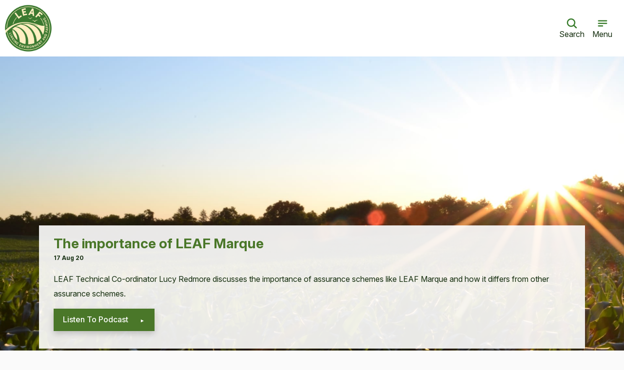

--- FILE ---
content_type: text/html; charset=UTF-8
request_url: https://leaf.eco/news-and-events/podcasts/the-importance-of-leaf-marque
body_size: 9914
content:
    <!doctype html>
<html lang="en">
    <head>
        <!-- UP 2b4d5e1049e866cb6870ec4483631a7b -->
        <meta charset="utf-8">
<meta http-equiv="x-ua-compatible" content="ie=edge">
<meta name="viewport" content="width=device-width, initial-scale=1">
        <link rel="apple-touch-icon" sizes="180x180" href="https://leaf.eco/favicon/apple-touch-icon.png">
<link rel="icon" type="image/png" href="https://leaf.eco/favicon/favicon-32x32.png" sizes="32x32">
<link rel="icon" type="image/png" href="https://leaf.eco/favicon/favicon-16x16.png" sizes="16x16">
<link rel="manifest" href="https://leaf.eco/favicon/site.webmanifest">
<link rel="mask-icon" href="https://leaf.eco/favicon/safari-pinned-tab.svg" color="#4a7729">
<meta name="msapplication-TileColor" content="#ffffff">
<meta name="apple-mobile-web-app-title" content="LEAF (Linking Environment and Farming)">
<meta name="application-name" content="LEAF (Linking Environment and Farming)">
<meta name="theme-color" content="#ffffff">
<link rel="preconnect" href="https://fonts.googleapis.com">
<link rel="preconnect" href="https://fonts.gstatic.com" crossorigin>
<link href="https://fonts.googleapis.com/css2?family=Inter:ital,opsz,wght@0,14..32,100..900;1,14..32,100..900&display=swap" rel="stylesheet">
<link rel="stylesheet" href="/build/styles.css?id=3b96c0f3ca0d6eae13d34cfdad672ecf">
<link rel="stylesheet" href="/build/tailwind.css?id=6545873c66147bf81a21c3922e84beb6">
                <script type="text/javascript" src="https://www.gstatic.com/charts/loader.js"></script>
<script type="text/javascript">
/*<![CDATA[*/

    window.google.charts.load('current', {'packages': ['corechart', 'geochart']})

/*]]>*/
</script>
    <title>The importance of LEAF Marque | LEAF (Linking Environment and Farming)</title>
<script>window.dataLayer = window.dataLayer || [];
function gtag(){dataLayer.push(arguments)};
gtag('js', new Date());
gtag('config', 'G-GZJBCDM8S3', {'send_page_view': true,'anonymize_ip': false,'link_attribution': false,'allow_display_features': false});
</script><meta name="keywords" content="leaf,environment,farming,sustainable,food,organisation,charity,sustainability,sustainable farming,sustainable agriculture">
<meta name="description" content="LEAF (Linking Environment And Farming) is the leading organisation promoting sustainable food and farming.">
<meta name="referrer" content="no-referrer-when-downgrade">
<meta name="robots" content="all">
<meta content="LinkingEnvironmentAndFarming" property="fb:profile_id">
<meta content="en_GB" property="og:locale">
<meta content="LEAF (Linking Environment and Farming)" property="og:site_name">
<meta content="website" property="og:type">
<meta content="https://leaf.eco/news-and-events/podcasts/the-importance-of-leaf-marque" property="og:url">
<meta content="The importance of LEAF Marque" property="og:title">
<meta content="LEAF (Linking Environment And Farming) is the leading organisation promoting sustainable food and farming." property="og:description">
<meta name="twitter:card" content="summary_large_image">
<meta name="twitter:site" content="@leaf_farming">
<meta name="twitter:creator" content="@leaf_farming">
<meta name="twitter:title" content="The importance of LEAF Marque">
<meta name="twitter:description" content="LEAF (Linking Environment And Farming) is the leading organisation promoting sustainable food and farming.">
<link href="https://leaf.eco/news-and-events/podcasts/the-importance-of-leaf-marque" rel="canonical">
<link href="https://leaf.eco/" rel="home">
<link type="text/plain" href="https://leaf.eco/humans.txt" rel="author"></head>
    <body class="default text-leaf-copy bg-neutral-50 text-base font-leaf-copy antialiased"><script async src="https://www.googletagmanager.com/gtag/js?id=G-GZJBCDM8S3"></script>

        <div class="min-h-screen flex flex-col justify-stretch">
            

                            
        
                <div
            x-data="{
                mobileNavOpen: false,
                mobileNavIsSticky: false,
                searchOpen: false,
                activeSlug: null,
                activeSubmenuPairNumber: null,
                back () {
                    if (this.activeSubmenuPairNumber !== null) {
                        this.activeSubmenuPairNumber = null
                    } else {
                        this.activeSlug = null
                    }
                }
            }"
            @scroll.window="mobileNavIsSticky = window.pageYOffset>0"
            @keyup.escape.window="searchOpen = false"
            class="sticky top-0 bg-white bp-leaf-nav:hidden z-50"
            :class="{'shadow-xl':mobileNavIsSticky}"
        >
            <div
                class="w-full flex items-center"
                :class="{ 'hidden': searchOpen }"
            >
                <a class="block p-2" href="https://leaf.eco/">
                    <img class="block" src="/build/img/leaf-logo.webp" alt="LEAF" width="100" height="100" />
                </a>
                <div class="grow">&nbsp;</div>
                <button
                    class="flex flex-col items-center gap-1 py-6 px-2"
                    @click="
                        searchOpen = true;
                        mobileNavOpen = false;
                        $nextTick(() => {
                            $refs.search.focus();
                        });
                    "
                >
                    <svg xmlns="http://www.w3.org/2000/svg" fill="none" viewBox="0 0 24 24" class="w-6">
                        <path stroke="#387C2B" stroke-linecap="round" stroke-linejoin="round" stroke-width="2.5" d="m21 21-5.197-5.197m0 0A7.5 7.5 0 1 0 5.196 5.196a7.5 7.5 0 0 0 10.607 10.607v0Z"/>
                    </svg>
                    <span>
                        Search
                    </span>
                </button>
                <button  @click="mobileNavOpen = ! mobileNavOpen" class="flex flex-col items-center gap-1 pl-2 py-6 pr-6">
                    <svg class="w-6" xmlns="http://www.w3.org/2000/svg" fill="none" viewBox="0 0 24 24">
                        <path stroke="#387C2B" stroke-linecap="round" stroke-linejoin="round" stroke-width="2.5" d="M20.25 6.75H3.75M20.25 12H3.75M12 17.25H3.75"/>
                    </svg>
                    <span>
                        Menu
                    </span>
                </button>
            </div>
            <div class="relative w-full">
                <div
                    x-cloak
                    :class="{ 'hidden': ! searchOpen }"
                >
                    <div class="px-6 pb-6 pt-16">
                        <div class="flex gap-6">
                            <div class="relative grow">
                                <div class="pointer-events-none absolute inset-y-0 left-0 flex items-center pl-3">
                                    <svg xmlns="http://www.w3.org/2000/svg" fill="none" viewBox="0 0 24 24" class="w-6">
                                        <path stroke="#387C2B" stroke-linecap="round" stroke-linejoin="round" stroke-width="2.5" d="m21 21-5.197-5.197m0 0A7.5 7.5 0 1 0 5.196 5.196a7.5 7.5 0 0 0 10.607 10.607v0Z"/>
                                    </svg>
                                </div>
                                <form method="get" action="https://leaf.eco/search" accept-charset="UTF-8">
                                    <input
                                        x-ref="search"
                                        type="text"
                                        placeholder="Search"
                                        class="rounded-full pl-10 py-3 w-full border border-solid placeholder:text-leaf-green border-gray88 focus:outline-none"
                                        type="search"
                                        name="q"
                                        value=""
                                    />
                                </form>
                            </div>
                            <button @click="searchOpen = false" class="text-leaf-green hover:underline">Close</button>
                        </div>
                    </div>
                    <div class="relative w-full" @click="searchOpen = false">
                        <div class="h-screen absolute top-0 left-0 right-0 bg-black z-50 opacity-50"></div>
                    </div>
                </div>
                <div x-cloak :class="{hidden: !mobileNavOpen}" class="bg-white absolute top-0 left-0 right-0 min-h-screen">
                    <button x-show="activeSlug === null" @click="mobileNavOpen = false" class="w-full bg-leaf-green bg-opacity-5 py-4 px-6 flex items-center justify-end gap-2">
                        <svg xmlns="http://www.w3.org/2000/svg" fill="none" viewBox="0 0 24 24" class="w-6">
                            <path stroke="#387C2B" stroke-linecap="round" stroke-linejoin="round" stroke-width="2.5" d="M6 18 18 6M6 6l12 12"/>
                        </svg>
                        <span>
                            Close
                        </span>
                    </button>
                    <button x-show="activeSlug !== null || activeSubmenuPairNumber !== null" @click="back" class="w-full bg-leaf-green bg-opacity-5 py-4 px-6 flex items-center justify-end gap-2">
                        <svg xmlns="http://www.w3.org/2000/svg" fill="none" viewBox="0 0 24 24" class="w-6">
                            <path stroke="#387C2B" stroke-linecap="round" stroke-linejoin="round" stroke-width="2.5" d="M6.75 15.75 3 12m0 0 3.75-3.75M3 12h18"/>
                        </svg>
                        <span>
                            Back
                        </span>
                    </button>
                    <div class="p-6">
                        <ul
                            x-show="activeSlug === null"
                            class="m-0 p-0 space-y-6"
                        >
                                                            <li>
                                    <button
                                        @click="activeSlug = 'about-leaf'"
                                        class="w-full flex items-center gap-1 justify-between font-leaf-header text-xl font-medium"
                                    >
                                        About LEAF
                                        <svg xmlns="http://www.w3.org/2000/svg" fill="none" viewBox="0 0 18 18" class="w-4.5">
                                            <path stroke="#387C2B" stroke-linecap="round" stroke-linejoin="round" stroke-width="2.5" d="M6.188 3.375 11.813 9l-5.626 5.625"/>
                                        </svg>
                                    </button>
                                </li>
                                                            <li>
                                    <button
                                        @click="activeSlug = 'farming'"
                                        class="w-full flex items-center gap-1 justify-between font-leaf-header text-xl font-medium"
                                    >
                                        Sustainable Farming
                                        <svg xmlns="http://www.w3.org/2000/svg" fill="none" viewBox="0 0 18 18" class="w-4.5">
                                            <path stroke="#387C2B" stroke-linecap="round" stroke-linejoin="round" stroke-width="2.5" d="M6.188 3.375 11.813 9l-5.626 5.625"/>
                                        </svg>
                                    </button>
                                </li>
                                                            <li>
                                    <button
                                        @click="activeSlug = 'leafmarque'"
                                        class="w-full flex items-center gap-1 justify-between font-leaf-header text-xl font-medium"
                                    >
                                        LEAF Marque
                                        <svg xmlns="http://www.w3.org/2000/svg" fill="none" viewBox="0 0 18 18" class="w-4.5">
                                            <path stroke="#387C2B" stroke-linecap="round" stroke-linejoin="round" stroke-width="2.5" d="M6.188 3.375 11.813 9l-5.626 5.625"/>
                                        </svg>
                                    </button>
                                </li>
                                                            <li>
                                    <button
                                        @click="activeSlug = 'education'"
                                        class="w-full flex items-center gap-1 justify-between font-leaf-header text-xl font-medium"
                                    >
                                        Education
                                        <svg xmlns="http://www.w3.org/2000/svg" fill="none" viewBox="0 0 18 18" class="w-4.5">
                                            <path stroke="#387C2B" stroke-linecap="round" stroke-linejoin="round" stroke-width="2.5" d="M6.188 3.375 11.813 9l-5.626 5.625"/>
                                        </svg>
                                    </button>
                                </li>
                                                            <li>
                                    <button
                                        @click="activeSlug = 'open-farm-sunday'"
                                        class="w-full flex items-center gap-1 justify-between font-leaf-header text-xl font-medium"
                                    >
                                        Open Farm Sunday
                                        <svg xmlns="http://www.w3.org/2000/svg" fill="none" viewBox="0 0 18 18" class="w-4.5">
                                            <path stroke="#387C2B" stroke-linecap="round" stroke-linejoin="round" stroke-width="2.5" d="M6.188 3.375 11.813 9l-5.626 5.625"/>
                                        </svg>
                                    </button>
                                </li>
                                                            <li>
                                    <button
                                        @click="activeSlug = 'news-and-events'"
                                        class="w-full flex items-center gap-1 justify-between font-leaf-header text-xl font-medium"
                                    >
                                        News &amp; Events
                                        <svg xmlns="http://www.w3.org/2000/svg" fill="none" viewBox="0 0 18 18" class="w-4.5">
                                            <path stroke="#387C2B" stroke-linecap="round" stroke-linejoin="round" stroke-width="2.5" d="M6.188 3.375 11.813 9l-5.626 5.625"/>
                                        </svg>
                                    </button>
                                </li>
                                                    </ul>
                            <hr class="border-concrete mt-6 mb-3">
                            <div>
                               <a
                                    href="https://my.leaf.eco/myleaf/login.eb"
                                    class="block py-3 text-xl font-regular"
                                >
                                    Login
                                </a>
                                <a
                                    href="https://leaf.eco/join-leaf"
                                    class="block py-3 text-xl font-regular"
                                >
                                    Become a member
                                </a>
                            </div>
                                                                                                            <div x-cloak x-show="activeSlug === 'about-leaf'">
                                <ul class="m-0 p-0 space-y-6">
                                                                            <li
                                            :hidden="activeSubmenuPairNumber !== null"
                                            class="text-xl font-leaf-header font-medium"
                                        >
                                                                                            <button
                                                    @click="activeSubmenuPairNumber = 1"
                                                    class="w-full flex items-center gap-1 justify-between font-leaf-header text-xl font-medium"
                                                >
                                                    What We Do
                                                    <svg xmlns="http://www.w3.org/2000/svg" fill="none" viewBox="0 0 18 18" class="w-4.5">
                                                        <path stroke="#387C2B" stroke-linecap="round" stroke-linejoin="round" stroke-width="2.5" d="M6.188 3.375 11.813 9l-5.626 5.625"/>
                                                    </svg>
                                                </button>
                                                                                    </li>
                                                                                    <li :hidden="activeSubmenuPairNumber !== 1">
                                                <a class="text-xl hover:underline" href="https://leaf.eco/about-leaf/what-we-do">What We Do</a>
                                            </li>
                                                                                                                            <li :hidden="activeSubmenuPairNumber !== 1">
                                                <a class="text-xl hover:underline" href="https://leaf.eco/about-leaf/meet-the-team">Meet the team</a>
                                            </li>
                                                                                    <li :hidden="activeSubmenuPairNumber !== 1">
                                                <a class="text-xl hover:underline" href="https://leaf.eco/about-leaf/leaf-governance">Governance</a>
                                            </li>
                                                                                    <li :hidden="activeSubmenuPairNumber !== 1">
                                                <a class="text-xl hover:underline" href="https://leaf.eco/about-leaf/our-story">Our Story</a>
                                            </li>
                                                                                    <li :hidden="activeSubmenuPairNumber !== 1">
                                                <a class="text-xl hover:underline" href="https://leaf.eco/about-leaf/corporate-partners">Corporate Partners</a>
                                            </li>
                                                                                <li
                                            :hidden="activeSubmenuPairNumber !== null"
                                            class="text-xl font-leaf-header font-medium"
                                        >
                                                                                            <button
                                                    @click="activeSubmenuPairNumber = 2"
                                                    class="w-full flex items-center gap-1 justify-between font-leaf-header text-xl font-medium"
                                                >
                                                    Get Involved
                                                    <svg xmlns="http://www.w3.org/2000/svg" fill="none" viewBox="0 0 18 18" class="w-4.5">
                                                        <path stroke="#387C2B" stroke-linecap="round" stroke-linejoin="round" stroke-width="2.5" d="M6.188 3.375 11.813 9l-5.626 5.625"/>
                                                    </svg>
                                                </button>
                                                                                    </li>
                                                                                                                            <li :hidden="activeSubmenuPairNumber !== 2">
                                                <a class="text-xl hover:underline" href="https://leaf.eco/join-leaf">Become a member</a>
                                            </li>
                                                                                    <li :hidden="activeSubmenuPairNumber !== 2">
                                                <a class="text-xl hover:underline" href="https://leaf.eco/donate">Donate</a>
                                            </li>
                                                                                    <li :hidden="activeSubmenuPairNumber !== 2">
                                                <a class="text-xl hover:underline" href="https://leaf.eco/about-leaf/cd-scholarship">The LEAF Caroline Drummond Scholarship</a>
                                            </li>
                                                                                    <li :hidden="activeSubmenuPairNumber !== 2">
                                                <a class="text-xl hover:underline" href="https://leaf.eco/careers">Jobs & Careers</a>
                                            </li>
                                                                                    <li :hidden="activeSubmenuPairNumber !== 2">
                                                <a class="text-xl hover:underline" href="https://leaf.eco/sign-up-to-ebrief">Sign up to our newsletter</a>
                                            </li>
                                                                                    <li :hidden="activeSubmenuPairNumber !== 2">
                                                <a class="text-xl hover:underline" href="https://leaf.eco/contact">Contact us</a>
                                            </li>
                                                                                                                                                                                                                                                                                                                                                                                                                                                                                                                                                                                                                                                                                                    </ul>
                            </div>
                                                                                                            <div x-cloak x-show="activeSlug === 'farming'">
                                <ul class="m-0 p-0 space-y-6">
                                                                            <li
                                            :hidden="activeSubmenuPairNumber !== null"
                                            class="text-xl font-leaf-header font-medium"
                                        >
                                                                                            <button
                                                    @click="activeSubmenuPairNumber = 1"
                                                    class="w-full flex items-center gap-1 justify-between font-leaf-header text-xl font-medium"
                                                >
                                                    About Integrated Farm Management
                                                    <svg xmlns="http://www.w3.org/2000/svg" fill="none" viewBox="0 0 18 18" class="w-4.5">
                                                        <path stroke="#387C2B" stroke-linecap="round" stroke-linejoin="round" stroke-width="2.5" d="M6.188 3.375 11.813 9l-5.626 5.625"/>
                                                    </svg>
                                                </button>
                                                                                    </li>
                                                                                    <li :hidden="activeSubmenuPairNumber !== 1">
                                                <a class="text-xl hover:underline" href="https://leaf.eco/farming/ifm">About Integrated Farm Management</a>
                                            </li>
                                                                                                                            <li :hidden="activeSubmenuPairNumber !== 1">
                                                <a class="text-xl hover:underline" href="https://leaf.eco/farming/leaf-network">Our LEAF Network of Demonstration Farms & Innovation Centres</a>
                                            </li>
                                                                                    <li :hidden="activeSubmenuPairNumber !== 1">
                                                <a class="text-xl hover:underline" href="https://leaf.eco/farming/resources">Resources</a>
                                            </li>
                                                                                    <li :hidden="activeSubmenuPairNumber !== 1">
                                                <a class="text-xl hover:underline" href="https://leaf.eco/farming/review">LEAF Sustainable Farming Review</a>
                                            </li>
                                                                                    <li :hidden="activeSubmenuPairNumber !== 1">
                                                <a class="text-xl hover:underline" href="https://leaf.eco/farming/advisors">LEAF Endorsed Advisors & Consultants</a>
                                            </li>
                                                                                <li
                                            :hidden="activeSubmenuPairNumber !== null"
                                            class="text-xl font-leaf-header font-medium"
                                        >
                                                                                            <button
                                                    @click="activeSubmenuPairNumber = 2"
                                                    class="w-full flex items-center gap-1 justify-between font-leaf-header text-xl font-medium"
                                                >
                                                    Our Projects &amp; Partnerships
                                                    <svg xmlns="http://www.w3.org/2000/svg" fill="none" viewBox="0 0 18 18" class="w-4.5">
                                                        <path stroke="#387C2B" stroke-linecap="round" stroke-linejoin="round" stroke-width="2.5" d="M6.188 3.375 11.813 9l-5.626 5.625"/>
                                                    </svg>
                                                </button>
                                                                                    </li>
                                                                                    <li :hidden="activeSubmenuPairNumber !== 2">
                                                <a class="text-xl hover:underline" href="https://leaf.eco/farming/projects">Our Projects &amp; Partnerships</a>
                                            </li>
                                                                                                                            <li :hidden="activeSubmenuPairNumber !== 2">
                                                <a class="text-xl hover:underline" href="https://leaf.eco/farming/projects/nature-based-solutions">Nature Based Solutions to Climate Change</a>
                                            </li>
                                                                                    <li :hidden="activeSubmenuPairNumber !== 2">
                                                <a class="text-xl hover:underline" href="https://leaf.eco/farming/projects/beacons-of-excellence">Beacons of Excellence</a>
                                            </li>
                                                                                    <li :hidden="activeSubmenuPairNumber !== 2">
                                                <a class="text-xl hover:underline" href="https://www.corteva.co.uk/resilient-and-ready.html">Resilient & Ready</a>
                                            </li>
                                                                                    <li :hidden="activeSubmenuPairNumber !== 2">
                                                <a class="text-xl hover:underline" href="https://leaf.eco/farming/projects/journey-to-net-zero">Accelerating & Demonstrating the Journey to Net-Zero</a>
                                            </li>
                                                                                                                                                                                                                                                                                                                                                                                                                                                                                                                                                                                                                        </ul>
                            </div>
                                                                                                            <div x-cloak x-show="activeSlug === 'leafmarque'">
                                <ul class="m-0 p-0 space-y-6">
                                                                            <li
                                            :hidden="activeSubmenuPairNumber !== null"
                                            class="text-xl font-leaf-header font-medium"
                                        >
                                                                                            <button
                                                    @click="activeSubmenuPairNumber = 1"
                                                    class="w-full flex items-center gap-1 justify-between font-leaf-header text-xl font-medium"
                                                >
                                                    About LEAF Marque
                                                    <svg xmlns="http://www.w3.org/2000/svg" fill="none" viewBox="0 0 18 18" class="w-4.5">
                                                        <path stroke="#387C2B" stroke-linecap="round" stroke-linejoin="round" stroke-width="2.5" d="M6.188 3.375 11.813 9l-5.626 5.625"/>
                                                    </svg>
                                                </button>
                                                                                    </li>
                                                                                    <li :hidden="activeSubmenuPairNumber !== 1">
                                                <a class="text-xl hover:underline" href="https://leaf.eco/leafmarque/about">About LEAF Marque</a>
                                            </li>
                                                                                                                            <li :hidden="activeSubmenuPairNumber !== 1">
                                                <a class="text-xl hover:underline" href="https://leaf.eco/leafmarque/standard">The LEAF Marque Standard</a>
                                            </li>
                                                                                    <li :hidden="activeSubmenuPairNumber !== 1">
                                                <a class="text-xl hover:underline" href="https://leaf.eco/leafmarque/standard-setting">Setting the Standard</a>
                                            </li>
                                                                                    <li :hidden="activeSubmenuPairNumber !== 1">
                                                <a class="text-xl hover:underline" href="https://leaf.eco/leafmarque/impact">Our impact</a>
                                            </li>
                                                                                    <li :hidden="activeSubmenuPairNumber !== 1">
                                                <a class="text-xl hover:underline" href="https://leaf.eco/leafmarque/feedback">Your Feedback</a>
                                            </li>
                                                                                    <li :hidden="activeSubmenuPairNumber !== 1">
                                                <a class="text-xl hover:underline" href="https://leaf.eco/leafmarque/certification-partners">Working with Certification Bodies</a>
                                            </li>
                                                                                    <li :hidden="activeSubmenuPairNumber !== 1">
                                                <a class="text-xl hover:underline" href="https://leaf.eco/leafmarque/equivalence">Benchmarking & Equivalence</a>
                                            </li>
                                                                                <li
                                            :hidden="activeSubmenuPairNumber !== null"
                                            class="text-xl font-leaf-header font-medium"
                                        >
                                                                                            <button
                                                    @click="activeSubmenuPairNumber = 2"
                                                    class="w-full flex items-center gap-1 justify-between font-leaf-header text-xl font-medium"
                                                >
                                                    For Farmers &amp; Growers
                                                    <svg xmlns="http://www.w3.org/2000/svg" fill="none" viewBox="0 0 18 18" class="w-4.5">
                                                        <path stroke="#387C2B" stroke-linecap="round" stroke-linejoin="round" stroke-width="2.5" d="M6.188 3.375 11.813 9l-5.626 5.625"/>
                                                    </svg>
                                                </button>
                                                                                    </li>
                                                                                    <li :hidden="activeSubmenuPairNumber !== 2">
                                                <a class="text-xl hover:underline" href="https://leaf.eco/leafmarque/for-farmers-growers">For Farmers &amp; Growers</a>
                                            </li>
                                                                                                                            <li :hidden="activeSubmenuPairNumber !== 2">
                                                <a class="text-xl hover:underline" href="https://leaf.eco/leafmarque/helpcentre">Farmer & Grower Help Centre</a>
                                            </li>
                                                                                    <li :hidden="activeSubmenuPairNumber !== 2">
                                                <a class="text-xl hover:underline" href="https://leaf.eco/leafmarque/claims-and-labelling">Claims & Labelling</a>
                                            </li>
                                                                                    <li :hidden="activeSubmenuPairNumber !== 2">
                                                <a class="text-xl hover:underline" href="https://leaf.eco/leafmarque/standard/documents">All Documents</a>
                                            </li>
                                                                                    <li :hidden="activeSubmenuPairNumber !== 2">
                                                <a class="text-xl hover:underline" href="https://leaf.eco/leafmarque/news">News & Notices</a>
                                            </li>
                                                                                    <li :hidden="activeSubmenuPairNumber !== 2">
                                                <a class="text-xl hover:underline" href="https://leaf.eco/leafmarque/training">Training</a>
                                            </li>
                                                                                                                                                                                                                                                                                                                                                                                                                                                                                                                                                                                                                                                                                                                                                                                                                                                                                                                                                                                                                                                                                                </ul>
                            </div>
                                                                                                            <div x-cloak x-show="activeSlug === 'education'">
                                <ul class="m-0 p-0 space-y-6">
                                                                            <li
                                            :hidden="activeSubmenuPairNumber !== null"
                                            class="text-xl font-leaf-header font-medium"
                                        >
                                                                                            <button
                                                    @click="activeSubmenuPairNumber = 1"
                                                    class="w-full flex items-center gap-1 justify-between font-leaf-header text-xl font-medium"
                                                >
                                                    About LEAF Education
                                                    <svg xmlns="http://www.w3.org/2000/svg" fill="none" viewBox="0 0 18 18" class="w-4.5">
                                                        <path stroke="#387C2B" stroke-linecap="round" stroke-linejoin="round" stroke-width="2.5" d="M6.188 3.375 11.813 9l-5.626 5.625"/>
                                                    </svg>
                                                </button>
                                                                                    </li>
                                                                                    <li :hidden="activeSubmenuPairNumber !== 1">
                                                <a class="text-xl hover:underline" href="https://leaf.eco/education/leaf-education">About LEAF Education</a>
                                            </li>
                                                                                                                            <li :hidden="activeSubmenuPairNumber !== 1">
                                                <a class="text-xl hover:underline" href="https://leaf.eco/education/our-impact">Our Impact</a>
                                            </li>
                                                                                    <li :hidden="activeSubmenuPairNumber !== 1">
                                                <a class="text-xl hover:underline" href="https://leaf.eco/education/research">Our Research</a>
                                            </li>
                                                                                    <li :hidden="activeSubmenuPairNumber !== 1">
                                                <a class="text-xl hover:underline" href="https://leaf.eco/education/contact-us">Find your local Education Specialist</a>
                                            </li>
                                                                                <li
                                            :hidden="activeSubmenuPairNumber !== null"
                                            class="text-xl font-leaf-header font-medium"
                                        >
                                                                                            <button
                                                    @click="activeSubmenuPairNumber = 2"
                                                    class="w-full flex items-center gap-1 justify-between font-leaf-header text-xl font-medium"
                                                >
                                                    Get Involved
                                                    <svg xmlns="http://www.w3.org/2000/svg" fill="none" viewBox="0 0 18 18" class="w-4.5">
                                                        <path stroke="#387C2B" stroke-linecap="round" stroke-linejoin="round" stroke-width="2.5" d="M6.188 3.375 11.813 9l-5.626 5.625"/>
                                                    </svg>
                                                </button>
                                                                                    </li>
                                                                                    <li :hidden="activeSubmenuPairNumber !== 2">
                                                <a class="text-xl hover:underline" href="https://leaf.eco/get-involved">Get Involved</a>
                                            </li>
                                                                                                                            <li :hidden="activeSubmenuPairNumber !== 2">
                                                <a class="text-xl hover:underline" href="https://leaf.eco/education/for-teachers">Teachers & Educators</a>
                                            </li>
                                                                                    <li :hidden="activeSubmenuPairNumber !== 2">
                                                <a class="text-xl hover:underline" href="https://leaf.eco/education/for-farmers">Farmers & Businesses</a>
                                            </li>
                                                                                    <li :hidden="activeSubmenuPairNumber !== 2">
                                                <a class="text-xl hover:underline" href="https://leaf.eco/education/for-farmers/training">Accredited Training for Farmers</a>
                                            </li>
                                                                                    <li :hidden="activeSubmenuPairNumber !== 2">
                                                <a class="text-xl hover:underline" href="https://www.countrysideclassroom.org.uk/">Classroom Resources</a>
                                            </li>
                                                                                                                                                                                                                                                                                                                                                                                                                                                                                                                                                                                                                                                                                                                                                                                                                                                                                                                                        </ul>
                            </div>
                                                                                                            <div x-cloak x-show="activeSlug === 'open-farm-sunday'">
                                <ul class="m-0 p-0 space-y-6">
                                                                            <li
                                            :hidden="activeSubmenuPairNumber !== null"
                                            class="text-xl font-leaf-header font-medium"
                                        >
                                                                                            <button
                                                    @click="activeSubmenuPairNumber = 1"
                                                    class="w-full flex items-center gap-1 justify-between font-leaf-header text-xl font-medium"
                                                >
                                                    About Open Farm Sunday
                                                    <svg xmlns="http://www.w3.org/2000/svg" fill="none" viewBox="0 0 18 18" class="w-4.5">
                                                        <path stroke="#387C2B" stroke-linecap="round" stroke-linejoin="round" stroke-width="2.5" d="M6.188 3.375 11.813 9l-5.626 5.625"/>
                                                    </svg>
                                                </button>
                                                                                    </li>
                                                                                    <li :hidden="activeSubmenuPairNumber !== 1">
                                                <a class="text-xl hover:underline" href="https://farmsunday.org/">About Open Farm Sunday</a>
                                            </li>
                                                                                                                            <li :hidden="activeSubmenuPairNumber !== 1">
                                                <a class="text-xl hover:underline" href="https://farmsunday.org/open-my-farm">Open my farm</a>
                                            </li>
                                                                                    <li :hidden="activeSubmenuPairNumber !== 1">
                                                <a class="text-xl hover:underline" href="https://farmsunday.org/visit-a-farm">Visit a farm</a>
                                            </li>
                                                                                    <li :hidden="activeSubmenuPairNumber !== 1">
                                                <a class="text-xl hover:underline" href="https://issuu.com/linking-environment-and-farming/docs/open_farm_sunday_2025_impact_report?fr=sOWZmYjg3NDI1MDA">Our impact</a>
                                            </li>
                                                                                    <li :hidden="activeSubmenuPairNumber !== 1">
                                                <a class="text-xl hover:underline" href="https://farmsunday.org/open-my-farm/top-tips-and-training">Farmer webinars & workshops</a>
                                            </li>
                                                                                <li
                                            :hidden="activeSubmenuPairNumber !== null"
                                            class="text-xl font-leaf-header font-medium"
                                        >
                                                                                            <button
                                                    @click="activeSubmenuPairNumber = 2"
                                                    class="w-full flex items-center gap-1 justify-between font-leaf-header text-xl font-medium"
                                                >
                                                    
                                                    <svg xmlns="http://www.w3.org/2000/svg" fill="none" viewBox="0 0 18 18" class="w-4.5">
                                                        <path stroke="#387C2B" stroke-linecap="round" stroke-linejoin="round" stroke-width="2.5" d="M6.188 3.375 11.813 9l-5.626 5.625"/>
                                                    </svg>
                                                </button>
                                                                                    </li>
                                                                                                                                                                                        </ul>
                            </div>
                                                                                                            <div x-cloak x-show="activeSlug === 'news-and-events'">
                                <ul class="m-0 p-0 space-y-6">
                                                                                                                                                            <li x-show="activeSubmenuPairNumber === null">
                                                                                                                                                    <a class="font-leaf-copy text-xl hover:underline" href="https://leaf.eco/news-and-events/news-and-updates">
                                                        News &amp; Updates
                                                    </a>
                                                                                            </li>
                                                                                                                                                                <li x-show="activeSubmenuPairNumber === null">
                                                                                                                                                    <a class="font-leaf-copy text-xl hover:underline" href="https://leaf.eco/news-and-events/events">
                                                        Events
                                                    </a>
                                                                                            </li>
                                                                                                                                                                <li x-show="activeSubmenuPairNumber === null">
                                                                                                                                                    <a class="font-leaf-copy text-xl hover:underline" href="https://leaf.eco/news-and-events/podcasts">
                                                        Podcasts
                                                    </a>
                                                                                            </li>
                                                                                                                                                                <li x-show="activeSubmenuPairNumber === null">
                                                                                                                                                    <a class="font-leaf-copy text-xl hover:underline" href="https://leaf.eco/news-and-events/find-us-on-social-media">
                                                        Find us on social media
                                                    </a>
                                                                                            </li>
                                                                                                                                                                <li x-show="activeSubmenuPairNumber === null">
                                                                                                                                                    <a class="font-leaf-copy text-xl hover:underline" href="https://www.youtube.com/channel/UC4jkb0QB8mAvy18UNgd7AhQ"  target="">
                                                        View our latest videos
                                                    </a>
                                                                                            </li>
                                                                                                            </ul>
                            </div>
                                            </div>
                </div>
            </div>
        </div>

                <div id="top-bar" class="hidden bp-leaf-nav:block">
            <div class="py-6 px-16 border-solid border-0 border-b border-gray88">
                <div class="flex justify-between items-center h-[57px]">
                    <a class="flex items-center gap-2.5" href="https://leaf.eco/">
                        <img src="/build/img/leaf-logo.webp" alt="LEAF" width="100" height="100" />
                        <span class="text-leaf-green font-medium">LINKING ENVIRONMENT AND FARMING</span>
                    </a>
                    <div>
                        <a
                            class="font-leaf-header font-medium text-leaf-green"
                            href="https://my.leaf.eco/myleaf/login.eb"
                            target="_blank"
                        >
                            Login
                        </a>
                        <span class="text-gray88 mx-6">|</span>
                        <a
                            class="font-leaf-header font-semibold bg-leaf-green hover:bg-leaf-green-dark text-white rounded-lg leading-none py-2.5 px-3"
                            href="https://leaf.eco/join-leaf"
                        >
                            Become a member
                        </a>
                    </div>
                </div>
            </div>
        </div>
        <div
            x-data="{navIsSticky: false}"
            @scroll.window="navIsSticky = window.pageYOffset>0"
            class="bg-white sticky top-0 z-10 hidden bp-leaf-nav:block"
            :class="{'shadow-lg':navIsSticky}"
        >
            <div class="px-16 flex items-center justify-between gap-5 relative">
                <nav class="grow">
                    <ul
                        class="m-0 p-0 flex gap-10 items-center"
                        x-data="{
                            activeSlug: null,
                            toggle(slug) { this.activeSlug = this.activeSlug === slug ? null : slug },
                        }"
                        @keyup.escape.window="activeSlug = null"
                        @click.outside="activeSlug = null"
                    >
                                                                                                            <li class="text-lg font-leaf-header">
                                <button
                                    @click="toggle('about-leaf')"
                                    class="whitespace-nowrap py-8 border-solid border-0 border-b-3 border-t-3 border-t-transparent border-transparent hover:underline focus:underline data-class-about-leaf "
                                    :class="activeSlug === 'about-leaf' ? 'border-b-leaf-green font-bold text-leaf-green' : 'border-b-transparent'"
                                    x-init="$el.classList.remove('border-transparent')"
                                >
                                    About LEAF
                                </button>
                                <div
                                    x-cloak
                                    x-show="activeSlug === 'about-leaf'"
                                    class="absolute top-full left-16 right-16 bg-white p-10 border-solid border-0 border-t border-gray88 shadow-lg"
                                >
                                                                            <div class="inline-grid grid-cols-3-auto auto-rows-min gap-y-4 gap-x-16">
                                            <ul class="m-0 p-0 space-y-4">
                                                <li>
                                                    <strong>
                                                                                                                    <a class="hover:underline" href="https://leaf.eco/about-leaf/what-we-do">What We Do</a>
                                                                                                            </strong>
                                                </li>
                                                                                                    <li>
                                                        <a class="hover:underline" href="https://leaf.eco/about-leaf/meet-the-team">Meet the team</a>
                                                    </li>
                                                                                                    <li>
                                                        <a class="hover:underline" href="https://leaf.eco/about-leaf/leaf-governance">Governance</a>
                                                    </li>
                                                                                                    <li>
                                                        <a class="hover:underline" href="https://leaf.eco/about-leaf/our-story">Our Story</a>
                                                    </li>
                                                                                                    <li>
                                                        <a class="hover:underline" href="https://leaf.eco/about-leaf/corporate-partners">Corporate Partners</a>
                                                    </li>
                                                                                            </ul>

                                                                                            <ul class="m-0 p-0 space-y-4">
                                                    <li>
                                                        <strong>
                                                                                                                            <span>Get Involved</span>
                                                                                                                    </strong>
                                                    </li>
                                                                                                            <li>
                                                            <a class="hover:underline" href="https://leaf.eco/join-leaf">Become a member</a>
                                                        </li>
                                                                                                            <li>
                                                            <a class="hover:underline" href="https://leaf.eco/donate">Donate</a>
                                                        </li>
                                                                                                            <li>
                                                            <a class="hover:underline" href="https://leaf.eco/about-leaf/cd-scholarship">The LEAF Caroline Drummond Scholarship</a>
                                                        </li>
                                                                                                            <li>
                                                            <a class="hover:underline" href="https://leaf.eco/careers">Jobs & Careers</a>
                                                        </li>
                                                                                                            <li>
                                                            <a class="hover:underline" href="https://leaf.eco/sign-up-to-ebrief">Sign up to our newsletter</a>
                                                        </li>
                                                                                                            <li>
                                                            <a class="hover:underline" href="https://leaf.eco/contact">Contact us</a>
                                                        </li>
                                                                                                    </ul>
                                                                                                                                                                                                        <ul class="m-0 p-0 space-y-4">
                                                                                                                                                                                                                                                                                                                                                                                                                                                                                                                                                                                                                                                                                                                                                        </ul>
                                                                            </div>
                                                                    </div>
                            </li>
                                                                                                            <li class="text-lg font-leaf-header">
                                <button
                                    @click="toggle('farming')"
                                    class="whitespace-nowrap py-8 border-solid border-0 border-b-3 border-t-3 border-t-transparent border-transparent hover:underline focus:underline data-class-farming "
                                    :class="activeSlug === 'farming' ? 'border-b-leaf-green font-bold text-leaf-green' : 'border-b-transparent'"
                                    x-init="$el.classList.remove('border-transparent')"
                                >
                                    Sustainable Farming
                                </button>
                                <div
                                    x-cloak
                                    x-show="activeSlug === 'farming'"
                                    class="absolute top-full left-16 right-16 bg-white p-10 border-solid border-0 border-t border-gray88 shadow-lg"
                                >
                                                                            <div class="inline-grid grid-cols-3-auto auto-rows-min gap-y-4 gap-x-16">
                                            <ul class="m-0 p-0 space-y-4">
                                                <li>
                                                    <strong>
                                                                                                                    <a class="hover:underline" href="https://leaf.eco/farming/ifm">About Integrated Farm Management</a>
                                                                                                            </strong>
                                                </li>
                                                                                                    <li>
                                                        <a class="hover:underline" href="https://leaf.eco/farming/leaf-network">Our LEAF Network of Demonstration Farms & Innovation Centres</a>
                                                    </li>
                                                                                                    <li>
                                                        <a class="hover:underline" href="https://leaf.eco/farming/resources">Resources</a>
                                                    </li>
                                                                                                    <li>
                                                        <a class="hover:underline" href="https://leaf.eco/farming/review">LEAF Sustainable Farming Review</a>
                                                    </li>
                                                                                                    <li>
                                                        <a class="hover:underline" href="https://leaf.eco/farming/advisors">LEAF Endorsed Advisors & Consultants</a>
                                                    </li>
                                                                                            </ul>

                                                                                            <ul class="m-0 p-0 space-y-4">
                                                    <li>
                                                        <strong>
                                                                                                                            <a class="hover:underline" href="https://leaf.eco/farming/projects">Our Projects &amp; Partnerships</a>
                                                                                                                    </strong>
                                                    </li>
                                                                                                            <li>
                                                            <a class="hover:underline" href="https://leaf.eco/farming/projects/nature-based-solutions">Nature Based Solutions to Climate Change</a>
                                                        </li>
                                                                                                            <li>
                                                            <a class="hover:underline" href="https://leaf.eco/farming/projects/beacons-of-excellence">Beacons of Excellence</a>
                                                        </li>
                                                                                                            <li>
                                                            <a class="hover:underline" href="https://www.corteva.co.uk/resilient-and-ready.html">Resilient & Ready</a>
                                                        </li>
                                                                                                            <li>
                                                            <a class="hover:underline" href="https://leaf.eco/farming/projects/journey-to-net-zero">Accelerating & Demonstrating the Journey to Net-Zero</a>
                                                        </li>
                                                                                                    </ul>
                                                                                                                                                                                                        <ul class="m-0 p-0 space-y-4">
                                                                                                                                                                                                                                                                                                                                                                                                                                                                                                                                                                                                                                                            </ul>
                                                                            </div>
                                                                    </div>
                            </li>
                                                                                                            <li class="text-lg font-leaf-header">
                                <button
                                    @click="toggle('leafmarque')"
                                    class="whitespace-nowrap py-8 border-solid border-0 border-b-3 border-t-3 border-t-transparent border-transparent hover:underline focus:underline data-class-leafmarque "
                                    :class="activeSlug === 'leafmarque' ? 'border-b-leaf-green font-bold text-leaf-green' : 'border-b-transparent'"
                                    x-init="$el.classList.remove('border-transparent')"
                                >
                                    LEAF Marque
                                </button>
                                <div
                                    x-cloak
                                    x-show="activeSlug === 'leafmarque'"
                                    class="absolute top-full left-16 right-16 bg-white p-10 border-solid border-0 border-t border-gray88 shadow-lg"
                                >
                                                                            <div class="inline-grid grid-cols-3-auto auto-rows-min gap-y-4 gap-x-16">
                                            <ul class="m-0 p-0 space-y-4">
                                                <li>
                                                    <strong>
                                                                                                                    <a class="hover:underline" href="https://leaf.eco/leafmarque/about">About LEAF Marque</a>
                                                                                                            </strong>
                                                </li>
                                                                                                    <li>
                                                        <a class="hover:underline" href="https://leaf.eco/leafmarque/standard">The LEAF Marque Standard</a>
                                                    </li>
                                                                                                    <li>
                                                        <a class="hover:underline" href="https://leaf.eco/leafmarque/standard-setting">Setting the Standard</a>
                                                    </li>
                                                                                                    <li>
                                                        <a class="hover:underline" href="https://leaf.eco/leafmarque/impact">Our impact</a>
                                                    </li>
                                                                                                    <li>
                                                        <a class="hover:underline" href="https://leaf.eco/leafmarque/feedback">Your Feedback</a>
                                                    </li>
                                                                                                    <li>
                                                        <a class="hover:underline" href="https://leaf.eco/leafmarque/certification-partners">Working with Certification Bodies</a>
                                                    </li>
                                                                                                    <li>
                                                        <a class="hover:underline" href="https://leaf.eco/leafmarque/equivalence">Benchmarking & Equivalence</a>
                                                    </li>
                                                                                            </ul>

                                                                                            <ul class="m-0 p-0 space-y-4">
                                                    <li>
                                                        <strong>
                                                                                                                            <a class="hover:underline" href="https://leaf.eco/leafmarque/for-farmers-growers">For Farmers &amp; Growers</a>
                                                                                                                    </strong>
                                                    </li>
                                                                                                            <li>
                                                            <a class="hover:underline" href="https://leaf.eco/leafmarque/helpcentre">Farmer & Grower Help Centre</a>
                                                        </li>
                                                                                                            <li>
                                                            <a class="hover:underline" href="https://leaf.eco/leafmarque/claims-and-labelling">Claims & Labelling</a>
                                                        </li>
                                                                                                            <li>
                                                            <a class="hover:underline" href="https://leaf.eco/leafmarque/standard/documents">All Documents</a>
                                                        </li>
                                                                                                            <li>
                                                            <a class="hover:underline" href="https://leaf.eco/leafmarque/news">News & Notices</a>
                                                        </li>
                                                                                                            <li>
                                                            <a class="hover:underline" href="https://leaf.eco/leafmarque/training">Training</a>
                                                        </li>
                                                                                                    </ul>
                                                                                                                                                                                                        <ul class="m-0 p-0 space-y-4">
                                                                                                                                                                                                                                                                                                                                                                                                                                                                                                                                                                                                                                                                                                                                                                                                                                                                                                                                                                                                                                                                                                                                                                                                                                    </ul>
                                                                            </div>
                                                                    </div>
                            </li>
                                                                                                            <li class="text-lg font-leaf-header">
                                <button
                                    @click="toggle('education')"
                                    class="whitespace-nowrap py-8 border-solid border-0 border-b-3 border-t-3 border-t-transparent border-transparent hover:underline focus:underline data-class-education "
                                    :class="activeSlug === 'education' ? 'border-b-leaf-green font-bold text-leaf-green' : 'border-b-transparent'"
                                    x-init="$el.classList.remove('border-transparent')"
                                >
                                    Education
                                </button>
                                <div
                                    x-cloak
                                    x-show="activeSlug === 'education'"
                                    class="absolute top-full left-16 right-16 bg-white p-10 border-solid border-0 border-t border-gray88 shadow-lg"
                                >
                                                                            <div class="inline-grid grid-cols-3-auto auto-rows-min gap-y-4 gap-x-16">
                                            <ul class="m-0 p-0 space-y-4">
                                                <li>
                                                    <strong>
                                                                                                                    <a class="hover:underline" href="https://leaf.eco/education/leaf-education">About LEAF Education</a>
                                                                                                            </strong>
                                                </li>
                                                                                                    <li>
                                                        <a class="hover:underline" href="https://leaf.eco/education/our-impact">Our Impact</a>
                                                    </li>
                                                                                                    <li>
                                                        <a class="hover:underline" href="https://leaf.eco/education/research">Our Research</a>
                                                    </li>
                                                                                                    <li>
                                                        <a class="hover:underline" href="https://leaf.eco/education/contact-us">Find your local Education Specialist</a>
                                                    </li>
                                                                                            </ul>

                                                                                            <ul class="m-0 p-0 space-y-4">
                                                    <li>
                                                        <strong>
                                                                                                                            <a class="hover:underline" href="https://leaf.eco/get-involved">Get Involved</a>
                                                                                                                    </strong>
                                                    </li>
                                                                                                            <li>
                                                            <a class="hover:underline" href="https://leaf.eco/education/for-teachers">Teachers & Educators</a>
                                                        </li>
                                                                                                            <li>
                                                            <a class="hover:underline" href="https://leaf.eco/education/for-farmers">Farmers & Businesses</a>
                                                        </li>
                                                                                                            <li>
                                                            <a class="hover:underline" href="https://leaf.eco/education/for-farmers/training">Accredited Training for Farmers</a>
                                                        </li>
                                                                                                            <li>
                                                            <a class="hover:underline" href="https://www.countrysideclassroom.org.uk/">Classroom Resources</a>
                                                        </li>
                                                                                                    </ul>
                                                                                                                                                                                                        <ul class="m-0 p-0 space-y-4">
                                                                                                                                                                                                                                                                                                                                                                                                                                                                                                                                                                                                                                                                                                                                                                                                                                                                                                                                                                                                                                            </ul>
                                                                            </div>
                                                                    </div>
                            </li>
                                                                                                            <li class="text-lg font-leaf-header">
                                <button
                                    @click="toggle('open-farm-sunday')"
                                    class="whitespace-nowrap py-8 border-solid border-0 border-b-3 border-t-3 border-t-transparent border-transparent hover:underline focus:underline data-class-open-farm-sunday "
                                    :class="activeSlug === 'open-farm-sunday' ? 'border-b-leaf-green font-bold text-leaf-green' : 'border-b-transparent'"
                                    x-init="$el.classList.remove('border-transparent')"
                                >
                                    Open Farm Sunday
                                </button>
                                <div
                                    x-cloak
                                    x-show="activeSlug === 'open-farm-sunday'"
                                    class="absolute top-full left-16 right-16 bg-white p-10 border-solid border-0 border-t border-gray88 shadow-lg"
                                >
                                                                            <div class="inline-grid grid-cols-3-auto auto-rows-min gap-y-4 gap-x-16">
                                            <ul class="m-0 p-0 space-y-4">
                                                <li>
                                                    <strong>
                                                                                                                    <a class="hover:underline" href="https://farmsunday.org/">About Open Farm Sunday</a>
                                                                                                            </strong>
                                                </li>
                                                                                                    <li>
                                                        <a class="hover:underline" href="https://farmsunday.org/open-my-farm">Open my farm</a>
                                                    </li>
                                                                                                    <li>
                                                        <a class="hover:underline" href="https://farmsunday.org/visit-a-farm">Visit a farm</a>
                                                    </li>
                                                                                                    <li>
                                                        <a class="hover:underline" href="https://issuu.com/linking-environment-and-farming/docs/open_farm_sunday_2025_impact_report?fr=sOWZmYjg3NDI1MDA">Our impact</a>
                                                    </li>
                                                                                                    <li>
                                                        <a class="hover:underline" href="https://farmsunday.org/open-my-farm/top-tips-and-training">Farmer webinars & workshops</a>
                                                    </li>
                                                                                            </ul>

                                                                                                                                                                                                        <ul class="m-0 p-0 space-y-4">
                                                                                    </ul>
                                                                            </div>
                                                                    </div>
                            </li>
                                                                                                            <li class="text-lg font-leaf-header">
                                <button
                                    @click="toggle('news-and-events')"
                                    class="whitespace-nowrap py-8 border-solid border-0 border-b-3 border-t-3 border-t-transparent border-transparent hover:underline focus:underline  text-leaf-green font-bold "
                                    :class="activeSlug === 'news-and-events' ? 'border-b-leaf-green font-bold text-leaf-green' : 'border-b-transparent'"
                                    x-init="$el.classList.remove('border-transparent')"
                                >
                                    News &amp; Events
                                </button>
                                <div
                                    x-cloak
                                    x-show="activeSlug === 'news-and-events'"
                                    class="absolute top-full left-16 right-16 bg-white p-10 border-solid border-0 border-t border-gray88 shadow-lg"
                                >
                                                                                                                                                                                                                                                                                                                                                                                        <ul class="m-0 p-0 gap-y-4 gap-x-16 inline-grid auto-rows-min grid-cols-2-auto">
                                                                                                                                                <li class="block">
                                                                                                                                                                            <a class="font-leaf-copy hover:underline data-class-news-and-events-news-and-updates " href="https://leaf.eco/news-and-events/news-and-updates">
                                                                News &amp; Updates
                                                            </a>
                                                                                                            </li>
                                                                                                                                                                                                <li class="block">
                                                                                                                                                                            <a class="font-leaf-copy hover:underline data-class-news-and-events-events " href="https://leaf.eco/news-and-events/events">
                                                                Events
                                                            </a>
                                                                                                            </li>
                                                                                                                                                                                                <li class="block">
                                                                                                                                                                            <a class="font-leaf-copy hover:underline  underline text-leaf-green " href="https://leaf.eco/news-and-events/podcasts">
                                                                Podcasts
                                                            </a>
                                                                                                            </li>
                                                                                                                                                                                                <li class="block">
                                                                                                                                                                            <a class="font-leaf-copy hover:underline data-class-news-and-events-find-us-on-social-media " href="https://leaf.eco/news-and-events/find-us-on-social-media">
                                                                Find us on social media
                                                            </a>
                                                                                                            </li>
                                                                                                                                                                                                <li class="block">
                                                                                                                                                                            <a class="font-leaf-copy hover:underline data-class-news-and-events-view-our-latest-videos " href="https://www.youtube.com/channel/UC4jkb0QB8mAvy18UNgd7AhQ"  target="">
                                                                View our latest videos
                                                            </a>
                                                                                                            </li>
                                                                                                                                    </ul>
                                                                    </div>
                            </li>
                                                <li
                            class="grow"
                            x-data="{ open: false }"
                            @keyup.escape.window="open = false"
                            @click.outside="open = false"
                        >
                            <button
                                class="block"
                                @click="
                                    open = !open;
                                    if (open) {
                                        $nextTick(() => {
                                            $refs.search.focus();
                                        });
                                    }
                                "
                                x-show="! open"
                            >
                                <svg xmlns="http://www.w3.org/2000/svg" fill="none" viewBox="0 0 24 24" class="w-6 relative top-[2px] left-1">
                                    <path stroke="#387C2B" stroke-linecap="round" stroke-linejoin="round" stroke-width="2.5" d="m21 21-5.197-5.197m0 0A7.5 7.5 0 1 0 5.196 5.196a7.5 7.5 0 0 0 10.607 10.607v0Z"/>
                                </svg>
                            </button>
                            <div
                                class="relative -left-2"
                                :class="{ 'hidden': ! open }"
                                x-cloak
                            >
                                <div class="pointer-events-none absolute inset-y-0 left-0 flex items-center pl-3">
                                    <svg xmlns="http://www.w3.org/2000/svg" fill="none" viewBox="0 0 24 24" class="w-6">
                                        <path stroke="#387C2B" stroke-linecap="round" stroke-linejoin="round" stroke-width="2.5" d="m21 21-5.197-5.197m0 0A7.5 7.5 0 1 0 5.196 5.196a7.5 7.5 0 0 0 10.607 10.607v0Z"/>
                                    </svg>
                                </div>
                                <form method="get" action="https://leaf.eco/search" accept-charset="UTF-8">
                                    <input
                                        x-ref="search"
                                        type="text"
                                        placeholder="Search"
                                        class="rounded-full pl-10 py-3 w-full max-w-lg border border-solid placeholder:text-leaf-green border-gray88 focus:outline-none"
                                        type="search"
                                        name="q"
                                        value=""
                                    />
                                </form>
                            </div>
                        </li>
                    </ul>
                </nav>
                <div id="google_translate_element"></div>
            </div>
        </div>
        <script type="text/javascript">
            async function googleTranslateElementInit() {
                try {
                    new google.translate.TranslateElement({
                        pageLanguage: 'en',
                        layout: google.translate.TranslateElement.InlineLayout.SIMPLE,
                        autoDisplay: false
                    }, 'google_translate_element');
                    const logo = document.querySelector('.goog-te-gadget-icon');
                    logo.remove();
                                        const simple = document.querySelector('.goog-te-gadget-simple');
                    simple.classList.add('!border-gray88', '!px-2', '!py-1.5', 'rounded-md');
                    await new Promise(resolve => setTimeout(resolve, 100));
                    const linkInner = '<span class="mr-2">Language</span><svg class="w-3.5" xmlns="http://www.w3.org/2000/svg" fill="none" viewBox="0 0 14 8"><path stroke="#497B36" stroke-linecap="round" stroke-linejoin="round" stroke-width="1.5" d="M12.63 1.19 7 6.8 1.37 1.2"/></svg>';
                    simple.children.item(0).children.item(0).innerHTML = linkInner;
                } catch (e) {
                    console.log(e);
                }
            }
        </script>
        <script type="text/javascript" src="https://translate.google.com/translate_a/element.js?cb=googleTranslateElementInit"></script>

    
                        <div class="grow">
                
                    
                                                                            <div class="podcast-header">
            <div class="podcast-background" style="background-image: url(&#039;https://res.cloudinary.com/leaf-corporate/image/fetch/q_auto,fl_progressive,w_1920,c_limit/https://s3-eu-west-1.amazonaws.com/leaf-website/header-images/c15fb37d.jpeg?Fv=1495197679&#039;); background-position: 50% 50%; background-repeat: no-repeat; background-size: cover;">
                <div class="podcast-player">
                    <h2>The importance of LEAF Marque </h2>
                    <time>17 Aug 20</time>
                                            <p><span class="caps">LEAF</span> Tech­ni­cal Co-ordi­na­tor Lucy Red­more dis­cuss­es the impor­tance of assur­ance schemes like <span class="caps">LEAF</span> Mar­que and how it dif­fers from oth­er assur­ance schemes.</p>
                                                                                    <p>
                            <a href="https://www.buzzsprout.com/1082894/episodes/5032292" class="button">        Listen To Podcast
    </a>
                        </p>
                                    </div>
            </div>
        </div>
            
    
                

            </div>
            <footer>
    <div class="container component footer-component">
        <div class="footer-contact-nav-wrap">
            <div class="footer-contact">
                <ul class="footer-contact-details">
                    <li>t: +44 (0)247 6413 911</li>
                    <li>e: <a href="/cdn-cgi/l/email-protection" class="__cf_email__" data-cfemail="27424956524e554e4254674b42464109424448">[email&#160;protected]</a></li>
                </ul>
                <ul class="footer-contact-address">
                    <li>LEAF</li>
                    <li>Stoneleigh Park</li>
                                            <li>Kenilworth</li>
                                        <li>Warwickshire</li>
                    <li>CV8 2LG</li>
                </ul>
            </div>
            <div class="footer-nav">
                <ul class="footer-nav-cta">
                    <li><a href="https://leaf.eco/join-leaf">Become A Member</a></li>
                                        <li><a href="https://my.leaf.eco/myleaf/login.eb" target="_blank">myLEAF</a></li>
                </ul>
                                <ul>
                                            <li>
                            <a href="https://leaf.eco/about-leaf">About LEAF</a>
                        </li>
                                            <li>
                            <a href="https://leaf.eco/farming">Sustainable Farming</a>
                        </li>
                                            <li>
                            <a href="https://leaf.eco/leafmarque">LEAF Marque</a>
                        </li>
                                            <li>
                            <a href="https://leaf.eco/education">Education</a>
                        </li>
                                            <li>
                            <a href="https://leaf.eco/open-farm-sunday">Open Farm Sunday</a>
                        </li>
                                            <li>
                            <a href="https://leaf.eco/news-and-events">News &amp; Events</a>
                        </li>
                                    </ul>
            </div>
            <ul class="footer-other-links-contact">
                                    <li>
                        <a href="https://leaf.eco/site-map">Site Map</a>
                    </li>
                                    <li>
                        <a href="https://leaf.eco/privacy-policy">Privacy Policy</a>
                    </li>
                                    <li>
                        <a href="https://leaf.eco/terms-and-conditions">Terms and Conditions</a>
                    </li>
                            </ul>
        </div>
        <div class="footer-translate">
            <ul class="footer-other-links">
                                    <li>
                        <a href="https://leaf.eco/site-map">Site Map</a>
                    </li>
                                    <li>
                        <a href="https://leaf.eco/privacy-policy">Privacy Policy</a>
                    </li>
                                    <li>
                        <a href="https://leaf.eco/terms-and-conditions">Terms and Conditions</a>
                    </li>
                            </ul>
            <div class="footer-social-translate">
                <a class="facebook" target="_blank" href="https://www.facebook.com/LinkingEnvironmentAndFarming">
                    <svg xmlns="http://www.w3.org/2000/svg" role="img"><use xlink:href="#icon-LEAF-ICONS-FINAL_FACEBOOK"></use></svg>
                </a>
                <a class="twitter" target="_blank" href="https://twitter.com/leaf_farming">
                    <svg xmlns="http://www.w3.org/2000/svg" role="img"><use xlink:href="#icon-LEAF-ICONS-FINAL_TWITTER"></use></svg>
                </a>
                                <a class="youtube" target="_blank" href="https://www.youtube.com/user/LEAFMarque/featured">
                    <svg xmlns="http://www.w3.org/2000/svg" role="img"><use xlink:href="#icon-LEAF-ICONS-FINAL_YOUTUBE"></use></svg>
                </a>
            </div>
            <div class="footer-affiliate-translate">
                <ul>
                                            <li>
                                                            <a href="https://cybersmart.co.uk/about/" target="_blank">
                                                                                    <img src="https://res.cloudinary.com/leaf-corporate/image/fetch/f_auto,q_auto,h_50,c_limit/https://s3-eu-west-1.amazonaws.com/leaf-website/affiliation-logos/cyberessentials_certification-mark_colour.png?Fv=1637751193" width="" height="" alt="Cyber Essentials Certified">
                                                            </a>
                                                    </li>
                                            <li>
                                                            <a href="https://www.fwi.co.uk/business/business-management/agricultural-transition" target="_blank">
                                                                                    <img src="https://res.cloudinary.com/leaf-corporate/image/fetch/f_auto,q_auto,h_50,c_limit/https://s3-eu-west-1.amazonaws.com/leaf-website/affiliation-logos/FW_TransitionPartner-Stamp.png?Fv=1627890519" width="" height="" alt="Farmers Weekly - Transition">
                                                            </a>
                                                    </li>
                                            <li>
                                                            <a href="https://www.fundraisingregulator.org.uk/" target="_blank">
                                                                                    <img src="https://res.cloudinary.com/leaf-corporate/image/fetch/f_auto,q_auto,h_50,c_limit/https://s3-eu-west-1.amazonaws.com/leaf-website/affiliation-logos/FR-Fundraising-Badge-HR.png?Fv=1592383973" width="" height="" alt="Fundraising Regulator">
                                                            </a>
                                                    </li>
                                            <li>
                                                            <a href="https://farmdataprinciples.com/" target="_blank">
                                                                                    <img src="https://res.cloudinary.com/leaf-corporate/image/fetch/f_auto,q_auto,h_50,c_limit/https://s3-eu-west-1.amazonaws.com/leaf-website/affiliation-logos/farmdatasafe-transparent-colour-black-text-2.png?Fv=1742828123" width="" height="" alt="Farm Data Safe">
                                                            </a>
                                                    </li>
                                    </ul>
            </div>
        </div>
        <div class="footer-social-affiliate-wrap">
            <div class="footer-social">
                <a class="facebook" target="_blank" href="https://www.facebook.com/LinkingEnvironmentAndFarming">
                    <svg xmlns="http://www.w3.org/2000/svg" role="img"><use xlink:href="#icon-LEAF-ICONS-FINAL_FACEBOOK"></use></svg>
                </a>
                <a class="twitter" target="_blank" href="https://twitter.com/leaf_farming">
                    <svg xmlns="http://www.w3.org/2000/svg" role="img"><use xlink:href="#icon-LEAF-ICONS-FINAL_TWITTER"></use></svg>
                </a>
                                <a class="youtube" target="_blank" href="https://www.youtube.com/user/LEAFMarque/featured">
                    <svg xmlns="http://www.w3.org/2000/svg" role="img"><use xlink:href="#icon-LEAF-ICONS-FINAL_YOUTUBE"></use></svg>
                </a>
            </div>
            <div class="footer-affiliate">
                <ul>
                                            <li>
                                                            <a href="https://cybersmart.co.uk/about/" target="_blank">
                                                                                    <img src="https://res.cloudinary.com/leaf-corporate/image/fetch/f_auto,q_auto,h_50,c_limit/https://s3-eu-west-1.amazonaws.com/leaf-website/affiliation-logos/cyberessentials_certification-mark_colour.png?Fv=1637751193" width="" height="" alt="Cyber Essentials Certified">
                                                            </a>
                                                    </li>
                                            <li>
                                                            <a href="https://www.fwi.co.uk/business/business-management/agricultural-transition" target="_blank">
                                                                                    <img src="https://res.cloudinary.com/leaf-corporate/image/fetch/f_auto,q_auto,h_50,c_limit/https://s3-eu-west-1.amazonaws.com/leaf-website/affiliation-logos/FW_TransitionPartner-Stamp.png?Fv=1627890519" width="" height="" alt="Farmers Weekly - Transition">
                                                            </a>
                                                    </li>
                                            <li>
                                                            <a href="https://www.fundraisingregulator.org.uk/" target="_blank">
                                                                                    <img src="https://res.cloudinary.com/leaf-corporate/image/fetch/f_auto,q_auto,h_50,c_limit/https://s3-eu-west-1.amazonaws.com/leaf-website/affiliation-logos/FR-Fundraising-Badge-HR.png?Fv=1592383973" width="" height="" alt="Fundraising Regulator">
                                                            </a>
                                                    </li>
                                            <li>
                                                            <a href="https://farmdataprinciples.com/" target="_blank">
                                                                                    <img src="https://res.cloudinary.com/leaf-corporate/image/fetch/f_auto,q_auto,h_50,c_limit/https://s3-eu-west-1.amazonaws.com/leaf-website/affiliation-logos/farmdatasafe-transparent-colour-black-text-2.png?Fv=1742828123" width="" height="" alt="Farm Data Safe">
                                                            </a>
                                                    </li>
                                    </ul>
            </div>
        </div>
    </div>
    <div class="bg-leaf-green py-4">
        <div class="container footer-component py-0">
            <div class="flex flex-col lg:flex-row gap-4 justify-between text-sm lg:flex-wrap lg:whitespace-nowrap">
                <p class="text-white m-0">LEAF is a registered charity (No. 1045781) and a company limited by guarantee registered in England (No. 3035047).</p>
                <p class="text-white m-0">© LEAF (Linking Environment And Farming). All Rights Reserved.</p>
            </div>
        </div>
    </div>
</footer>
            <script data-cfasync="false" src="/cdn-cgi/scripts/5c5dd728/cloudflare-static/email-decode.min.js"></script><script>
/*<![CDATA[*/
  window.baseUrl = 'https://leaf.eco/'
  window.csrfTokenName = 'CRAFTCMS--140D10C4-A96C-43D5-A1D7-D6834845C03F-TOKEN'
  window.csrfTokenValue = 'nxayxi1wAO9x2zAp7Hdn5z3KyahqyQBLMBMse0IW1rniWtVLmgj9EehQ9q5DQkufG7VSetoCH70M55HRJYYxJ0BGegI0ZZ3LjyO4OfBQnnA='
  window.googleClientApiKey = 'AIzaSyDiEQD4JHDsckT3Nb0MGQ08hVPBiJbbMuw'

  var ajax = new XMLHttpRequest()
  ajax.open('GET', 'https://leaf.eco/build/img/icon-set.svg?v2', true);
  ajax.send();
  ajax.onload = function (e) {
    var div = document.createElement('div')
    div.innerHTML = ajax.responseText
    div.style.cssText = 'display: none;'
    document.body.insertBefore(div, document.body.childNodes[0])
  }
/*]]>*/
</script>

<script src="/build/scripts.js?id=98407818594ea9f3f1d7269e9c407f9b"></script>
<script src="/build/alpine.js?id=8f5fd8ebef1908294877a7e9d952b9b5" defer></script>                    </div>
    <script type="application/ld+json">{"@context":"https://schema.org","@graph":[{"@type":"WebPage","author":{"@id":"#identity"},"copyrightHolder":{"@id":"#identity"},"copyrightYear":"2020","creator":{"@id":"#creator"},"dateCreated":"2020-08-17T17:00:09+01:00","dateModified":"2020-08-17T17:00:09+01:00","datePublished":"2020-08-17T16:57:00+01:00","description":"LEAF (Linking Environment And Farming) is the leading organisation promoting sustainable food and farming.","headline":"The importance of LEAF Marque","inLanguage":"en-gb","mainEntityOfPage":"https://leaf.eco/news-and-events/podcasts/the-importance-of-leaf-marque","name":"The importance of LEAF Marque","publisher":{"@id":"#creator"},"url":"https://leaf.eco/news-and-events/podcasts/the-importance-of-leaf-marque"},{"@id":"#identity","@type":"LocalBusiness","address":{"@type":"PostalAddress","addressCountry":"UK","addressLocality":"Kenilworth","addressRegion":"Warwickshire","postalCode":"CV8 2LG","streetAddress":"Stoneleigh Park"},"description":"LEAF (Linking Environment and Farming) is the leading organisation delivering more sustainable food and farming. We work with farmers, the food industry, scientists and consumers, to inspire and enable sustainable farming that is prosperous, enriches the environment and engages local communities.","duns":"230148256","email":"enquiries@leaf.eco","foundingDate":"1991","geo":{"@type":"GeoCoordinates","latitude":"52.340743","longitude":"-1.530168"},"name":"LEAF (Linking Environment and Farming)","priceRange":"$","telephone":"+44 (0)247 6413 911"},{"@id":"#creator","@type":"Organization"},{"@type":"BreadcrumbList","description":"Breadcrumbs list","itemListElement":[{"@type":"ListItem","item":"https://leaf.eco/","name":"Home Page","position":1},{"@type":"ListItem","item":"https://leaf.eco/news-and-events","name":"News & Events","position":2},{"@type":"ListItem","item":"https://leaf.eco/news-and-events/podcasts","name":"Podcasts","position":3},{"@type":"ListItem","item":"https://leaf.eco/news-and-events/podcasts/the-importance-of-leaf-marque","name":"The importance of LEAF Marque","position":4}],"name":"Breadcrumbs"}]}</script><script defer src="https://static.cloudflareinsights.com/beacon.min.js/vcd15cbe7772f49c399c6a5babf22c1241717689176015" integrity="sha512-ZpsOmlRQV6y907TI0dKBHq9Md29nnaEIPlkf84rnaERnq6zvWvPUqr2ft8M1aS28oN72PdrCzSjY4U6VaAw1EQ==" data-cf-beacon='{"version":"2024.11.0","token":"bab56153a8da4a15846edb1be0066675","r":1,"server_timing":{"name":{"cfCacheStatus":true,"cfEdge":true,"cfExtPri":true,"cfL4":true,"cfOrigin":true,"cfSpeedBrain":true},"location_startswith":null}}' crossorigin="anonymous"></script>
</body>
</html>


--- FILE ---
content_type: text/css
request_url: https://leaf.eco/build/styles.css?id=3b96c0f3ca0d6eae13d34cfdad672ecf
body_size: 19590
content:
@charset "UTF-8";
/*! normalize-scss | MIT/GPLv2 License | bit.ly/normalize-scss */html{-webkit-text-size-adjust:100%;line-height:1.15}body{margin:0}h1{font-size:2em;margin:.67em 0}hr{box-sizing:content-box;height:0;overflow:visible}main{display:block}pre{font-family:monospace,monospace;font-size:1em}a{background-color:transparent}abbr[title]{border-bottom:none;text-decoration:underline;-webkit-text-decoration:underline dotted;text-decoration:underline dotted}b,strong{font-weight:bolder}code,kbd,samp{font-family:monospace,monospace;font-size:1em}small{font-size:80%}sub,sup{font-size:75%;line-height:0;position:relative;vertical-align:baseline}sub{bottom:-.25em}sup{top:-.5em}img{border-style:none}button,input,optgroup,select,textarea{font-family:inherit;font-size:100%;line-height:1.15;margin:0}button,select{text-transform:none}[type=button],[type=reset],[type=submit],button{-webkit-appearance:button}[type=button]::-moz-focus-inner,[type=reset]::-moz-focus-inner,[type=submit]::-moz-focus-inner,button::-moz-focus-inner{border-style:none;padding:0}[type=button]:-moz-focusring,[type=reset]:-moz-focusring,[type=submit]:-moz-focusring,button:-moz-focusring{outline:1px dotted ButtonText}input{overflow:visible}[type=checkbox],[type=radio]{box-sizing:border-box;padding:0}[type=number]::-webkit-inner-spin-button,[type=number]::-webkit-outer-spin-button{height:auto}[type=search]{-webkit-appearance:textfield;outline-offset:-2px}[type=search]::-webkit-search-decoration{-webkit-appearance:none}::-webkit-file-upload-button{-webkit-appearance:button;font:inherit}fieldset{padding:.35em .75em .625em}legend{box-sizing:border-box;color:inherit;display:table;max-width:100%;padding:0;white-space:normal}progress{vertical-align:baseline}textarea{overflow:auto}details{display:block}summary{display:list-item}[hidden],template{display:none}.page-error-message{text-align:center}.page-error-message h1{font-size:5em}.social-links svg{transition:all .3s}.facebook svg{fill:#3b5998}.facebook:hover svg{fill:#2d4373}.twitter svg{fill:#1da1f2}.twitter:hover svg{fill:#0c85d0}.linkedin svg{fill:#0077b5}.linkedin:hover svg{fill:#005582}.youtube svg{fill:#cd201f}.youtube:hover svg{fill:#a11918}.mfp-bg{background:#0b0b0b;opacity:.8;overflow:hidden;z-index:1042}.mfp-bg,.mfp-wrap{height:100%;left:0;position:fixed;top:0;width:100%}.mfp-wrap{-webkit-backface-visibility:hidden;outline:none!important;z-index:1043}.mfp-container{box-sizing:border-box;height:100%;left:0;padding:0 8px;position:absolute;text-align:center;top:0;width:100%}.mfp-container:before{content:"";display:inline-block;height:100%;vertical-align:middle}.mfp-align-top .mfp-container:before{display:none}.mfp-content{display:inline-block;margin:0 auto;position:relative;text-align:left;vertical-align:middle;z-index:1045}.mfp-ajax-holder .mfp-content,.mfp-inline-holder .mfp-content{cursor:auto;width:100%}.mfp-ajax-cur{cursor:progress}.mfp-zoom-out-cur,.mfp-zoom-out-cur .mfp-image-holder .mfp-close{cursor:zoom-out}.mfp-zoom{cursor:pointer;cursor:zoom-in}.mfp-auto-cursor .mfp-content{cursor:auto}.mfp-arrow,.mfp-close,.mfp-counter,.mfp-preloader{-webkit-user-select:none;-moz-user-select:none;user-select:none}.mfp-loading.mfp-figure{display:none}.mfp-hide{display:none!important}.mfp-preloader{color:#ccc;left:8px;margin-top:-.8em;position:absolute;right:8px;text-align:center;top:50%;width:auto;z-index:1044}.mfp-preloader a{color:#ccc}.mfp-preloader a:hover{color:#fff}.mfp-s-error .mfp-content,.mfp-s-ready .mfp-preloader{display:none}button.mfp-arrow,button.mfp-close{-webkit-appearance:none;background:transparent;border:0;box-shadow:none;cursor:pointer;display:block;outline:none;overflow:visible;padding:0;touch-action:manipulation;z-index:1046}button::-moz-focus-inner{border:0;padding:0}.mfp-close{color:#fff;font-family:Arial,Baskerville,monospace;font-size:28px;font-style:normal;height:44px;line-height:44px;opacity:.65;padding:0 0 18px 10px;position:absolute;right:0;text-align:center;text-decoration:none;top:0;width:44px}.mfp-close:focus,.mfp-close:hover{opacity:1}.mfp-close:active{top:1px}.mfp-close-btn-in .mfp-close{color:#333}.mfp-iframe-holder .mfp-close,.mfp-image-holder .mfp-close{color:#fff;padding-right:6px;right:-6px;text-align:right;width:100%}.mfp-counter{color:#ccc;font-size:12px;line-height:18px;position:absolute;right:0;top:0;white-space:nowrap}.mfp-arrow{-webkit-tap-highlight-color:rgba(0,0,0,0);height:110px;margin:-55px 0 0;opacity:.65;padding:0;position:absolute;top:50%;width:90px}.mfp-arrow:active{margin-top:-54px}.mfp-arrow:focus,.mfp-arrow:hover{opacity:1}.mfp-arrow:after,.mfp-arrow:before{border:inset transparent;content:"";display:block;height:0;left:0;margin-left:35px;margin-top:35px;position:absolute;top:0;width:0}.mfp-arrow:after{border-bottom-width:13px;border-top-width:13px;top:8px}.mfp-arrow:before{border-bottom-width:21px;border-top-width:21px;opacity:.7}.mfp-arrow-left{left:0}.mfp-arrow-left:after{border-right:17px solid #fff;margin-left:31px}.mfp-arrow-left:before{border-right:27px solid #3f3f3f;margin-left:25px}.mfp-arrow-right{right:0}.mfp-arrow-right:after{border-left:17px solid #fff;margin-left:39px}.mfp-arrow-right:before{border-left:27px solid #3f3f3f}.mfp-iframe-holder{padding-bottom:40px;padding-top:40px}.mfp-iframe-holder .mfp-content{line-height:0;max-width:900px;width:100%}.mfp-iframe-holder .mfp-close{top:-40px}.mfp-iframe-scaler{height:0;overflow:hidden;padding-top:56.25%;width:100%}.mfp-iframe-scaler iframe{background:#000;box-shadow:0 0 8px rgba(0,0,0,.6);display:block;height:100%;left:0;position:absolute;top:0;width:100%}img.mfp-img{box-sizing:border-box;display:block;height:auto;margin:0 auto;max-width:100%;padding:40px 0;width:auto}.mfp-figure,img.mfp-img{line-height:0}.mfp-figure:after{background:#444;bottom:40px;box-shadow:0 0 8px rgba(0,0,0,.6);content:"";display:block;height:auto;left:0;position:absolute;right:0;top:40px;width:auto;z-index:-1}.mfp-figure small{color:#bdbdbd;display:block;font-size:12px;line-height:14px}.mfp-figure figure{margin:0}.mfp-bottom-bar{cursor:auto;left:0;margin-top:-36px;position:absolute;top:100%;width:100%}.mfp-title{word-wrap:break-word;color:#f3f3f3;line-height:18px;padding-right:36px;text-align:left}.mfp-image-holder .mfp-content{max-width:100%}.mfp-gallery .mfp-image-holder .mfp-figure{cursor:pointer}@media screen and (max-height:300px),screen and (max-width:800px) and (orientation:landscape){.mfp-img-mobile .mfp-image-holder{padding-left:0;padding-right:0}.mfp-img-mobile img.mfp-img{padding:0}.mfp-img-mobile .mfp-figure:after{bottom:0;top:0}.mfp-img-mobile .mfp-figure small{display:inline;margin-left:5px}.mfp-img-mobile .mfp-bottom-bar{background:rgba(0,0,0,.6);bottom:0;box-sizing:border-box;margin:0;padding:3px 5px;position:fixed;top:auto}.mfp-img-mobile .mfp-bottom-bar:empty{padding:0}.mfp-img-mobile .mfp-counter{right:5px;top:3px}.mfp-img-mobile .mfp-close{background:rgba(0,0,0,.6);height:35px;line-height:35px;padding:0;position:fixed;right:0;text-align:center;top:0;width:35px}}@media (max-width:900px){.mfp-arrow{transform:scale(.75)}.mfp-arrow-left{transform-origin:0}.mfp-arrow-right{transform-origin:100%}.mfp-container{padding-left:6px;padding-right:6px}}.mfp-bg{background-color:rgba(0,0,0,.8);opacity:1}@media only screen and (max-width:768px){.mfp-container{padding:0 30px}}.mfp-move-vertically .mfp-with-anim{opacity:0;transform:translateY(100%) rotateX(90deg);transform-origin:0 100%;transform-style:preserve-3d;transition:all .3s ease-out}.mfp-move-vertically .mfp-container{perspective:1300px}.mfp-move-vertically.mfp-bg{opacity:0;transition:all .3s}.mfp-move-vertically.mfp-ready .mfp-with-anim{opacity:1;transform:translateY(0);transform:translateY(0) rotateX(0deg)}.mfp-move-vertically.mfp-ready.mfp-bg{opacity:.8}.mfp-move-vertically.mfp-removing .mfp-with-anim{opacity:0;transform:translateY(-50px)}.mfp-move-vertically.mfp-removing.mfp-bg{opacity:0}.white-popup{background:#fff;margin:20px auto;max-width:720px;padding:0;position:relative;width:auto}.white-popup .mfp-close{background-color:#fff;border-radius:50%;box-shadow:0 5px 12px 0 rgba(0,0,0,.2);height:50px;opacity:1;right:-25px;top:-25px;width:50px}.white-popup .mfp-close:hover{box-shadow:0 5px 12px 0 rgba(0,0,0,.4)}.white-popup .mfp-close svg{fill:#4a7729;display:inline-block;height:25px;pointer-events:none;vertical-align:middle}.white-popup .mfp-close:after,.white-popup .mfp-close:before{content:none}.white-popup.video-popup{max-width:80vw}.white-popup.video-popup .video-header{max-height:inherit;max-width:100%}.ifm-principles-card-modal{display:flex}.ifm-principles-card-modal .modal-images{align-items:stretch;display:inline-flex;flex:1;position:relative;width:30%}.ifm-principles-card-modal .modal-images .modal-background{align-self:stretch;background-repeat:no-repeat;background-size:cover;display:flex;flex:1}.ifm-principles-card-modal h2{border-bottom:1px solid #f2f2f2;font-size:2.1875em;margin:0;padding-bottom:35px;text-align:left}.ifm-principles-card-modal h3{margin-bottom:0;text-align:left}.ifm-principles-card-modal p{font-size:1em;line-height:1.5}.ifm-principles-card-modal .ifm-principles-card-modal-copy{background-color:#fff;display:inline-block;padding:60px;width:69%}.ifm-principles-card-modal .ifm-principles-icon-modal{left:50%;position:absolute;top:50%;transform:translate(-50%,-50%)}.ifm-principles-card-modal .statement-block{border-bottom:1px solid #f2f2f2;clear:both;padding:20px 0}.ifm-principles-card-modal .statement-block.left .statement-title{float:left}.ifm-principles-card-modal .statement-block.right .statement-title{float:right}.ifm-principles-card-modal .statement-block .statement-title{display:inline-block}.ifm-principles-card-modal .statement-block h1,.ifm-principles-card-modal .statement-block h2{font-size:2.75em;margin:0;vertical-align:top}.ifm-principles-card-modal .statement-block h3,.ifm-principles-card-modal .statement-block h4{font-size:1.875em;font-weight:regular;margin:0;vertical-align:top}.ifm-principles-card-modal .statement-block .statement-icons{display:inline-flex;justify-content:space-between}.ifm-principles-card-modal .statement-block .statement-icon-wrap{display:inline-block;text-align:center}.ifm-principles-card-modal .statement-block .statement-icon-wrap p{color:#4a7729;font-family:Inter,sans-serif;font-size:.875em;margin:0}.ifm-principles-card-modal .statement-block .statement-copy{display:inline-block;vertical-align:top}.ifm-principles-card-modal .statement-block .statement-copy p{color:#cecece;font-size:.875em;line-height:1;margin-top:0}@media only screen and (max-width:600px){.ifm-principles-card-modal{flex-wrap:wrap}.ifm-principles-card-modal .modal-images{align-items:stretch;flex:1 1 100%;height:180px;width:100%}.ifm-principles-card-modal .modal-images .modal-background{align-self:stretch;flex:1 1 100%}.ifm-principles-card-modal .ifm-principles-card-modal-copy{padding:20px;width:100%}.ifm-principles-card-modal .ifm-principles-card-modal-copy h2{font-size:1.5em;padding-bottom:20px}.ifm-principles-card-modal .ifm-principles-icon-modal{left:20px;transform:translateY(-50%)}}@media only screen and (max-width:500px){.ifm-principles-card-modal .ifm-principles-card-modal-copy{padding:0 20px}.ifm-principles-card-modal .ifm-statement-copy{font-size:.75em}}.trustee-modal{display:flex}.trustee-modal .trustee-modal-background{background-color:#4a7729;flex:1 0 auto;padding:30px}.trustee-modal .trustee-modal-image{border-radius:50%;height:180px;width:180px}.trustee-modal .trustee-modal-copy{padding:60px;width:100%}.trustee-modal .trustee-modal-copy h2{margin-top:0;text-align:left}.trustee-modal .trustee-modal-copy p{font-size:.875em;line-height:1.42857}@media only screen and (max-width:600px){.trustee-modal{flex-wrap:wrap}.trustee-modal .trustee-modal-copy{padding:40px}.trustee-modal .trustee-modal-background{width:100%}}@media only screen and (max-width:500px){.trustee-modal .trustee-modal-image{display:block;margin:0 auto}.trustee-modal .trustee-modal-copy{padding:20px}}.certification-modal{display:flex}.certification-modal .certification-modal-background{background-color:#4a7729;flex:1 0 auto;padding:30px}.certification-modal .certification-modal-image{border-radius:50%;height:180px;width:180px}.certification-modal .certification-modal-details li{clear:both;font-weight:700}.certification-modal .certification-modal-details a{display:block}.certification-modal .certification-modal-details ul{padding:0}.certification-modal .certification-modal-details span{display:inline-block;float:right;font-weight:400}.certification-modal .certification-link{color:#4a7729;font-weight:700;text-decoration:underline}.certification-modal .certification-link:focus,.certification-modal .certification-link:hover{color:#32511c}.certification-modal .certification-modal-copy{padding:60px;width:100%}.certification-modal .certification-modal-copy h2{margin-top:0;text-align:left}.certification-modal .certification-modal-copy p{font-size:.875em;line-height:1.42857}@media only screen and (max-width:600px){.certification-modal{flex-wrap:wrap}.certification-modal .certification-modal-copy{padding:40px}.certification-modal .certification-modal-background{width:100%}}@media only screen and (max-width:500px){.certification-modal .certification-modal-image{display:block;margin:0 auto}.certification-modal .certification-modal-copy{padding:20px}}.corporate-partners-modal{display:flex}.corporate-partners-modal .corporate-partners-modal-background{background-color:#4a7729;flex:1 0 auto;padding:30px}.corporate-partners-modal .corporate-partners-modal-image{background-color:#fff;border-radius:50%;height:180px;padding:10px;width:180px}.corporate-partners-modal .corporate-partners-modal-details li{clear:both;font-weight:700}.corporate-partners-modal .corporate-partners-modal-details a{color:#152e0f;display:block;font-family:Inter,serif;font-weight:700;margin-bottom:10px;width:100%;word-break:break-word}.corporate-partners-modal .corporate-partners-modal-details ul{padding:0}.corporate-partners-modal .corporate-partners-modal-details span{color:#4a7729;display:inline-block;font-weight:400;width:100%}.corporate-partners-modal .corporate-partners-modal-details p{margin:0}.corporate-partners-modal .corporate-partners-modal-details .address-header{color:#152e0f;font-family:Inter,serif;font-size:1em;font-weight:700;margin:0}.corporate-partners-modal .corporate-partners-link{color:#4a7729;font-weight:700;text-decoration:underline}.corporate-partners-modal .corporate-partners-link:focus,.corporate-partners-modal .corporate-partners-link:hover{color:#32511c}.corporate-partners-modal .corporate-partners-modal-copy{padding:60px;width:100%}.corporate-partners-modal .corporate-partners-modal-copy h2{margin-top:0;text-align:left}.corporate-partners-modal .corporate-partners-modal-copy p{font-size:.875em;line-height:1.42857}@media only screen and (max-width:600px){.corporate-partners-modal{flex-wrap:wrap}.corporate-partners-modal .corporate-partners-modal-copy{padding:40px}.corporate-partners-modal .corporate-partners-modal-background{width:100%}}@media only screen and (max-width:500px){.corporate-partners-modal .corporate-partners-modal-image{display:block;margin:0 auto}.corporate-partners-modal .corporate-partners-modal-copy{padding:20px}}.food-card-modal{display:flex}.food-card-modal h2{border-bottom:1px solid #f2f2f2;font-size:2.1875em;margin-top:0;padding-bottom:35px;text-align:left}.food-card-modal h3{margin-bottom:0;text-align:left}.food-card-modal .food-card-modal-image{background-repeat:no-repeat;background-size:cover;display:inline-block;width:240px}.food-card-modal .food-card-modal-copy{background-color:#fff;padding:60px;width:calc(100% - 240px)}.food-card-modal .food-months{border-collapse:collapse;border-color:#f2f2f2;border-spacing:0;width:100%}.food-card-modal .food-months td{height:50px}.food-card-modal .food-months td,.food-card-modal .food-months th{border:1px solid;border-color:inherit;overflow:hidden;padding:10px 5px;word-break:normal}.food-card-modal .food-months th{color:#4a7729;font-size:.875em;text-align:center}.food-card-modal .food-months .month-header{vertical-align:top}.food-card-modal td.selected{background-color:rgba(56,124,43,.5)}.food-card-modal .related-recipe{display:block}.food-card-modal .related-recipe img{display:inline-block;width:30%}.food-card-modal .related-recipe .related-recipe-copy{display:inline-block;margin-left:20px;width:calc(70% - 25px)}.food-card-modal .related-recipe .related-recipe-copy p{padding:0}.food-card-modal .related-recipe h3{border-bottom:1px solid #f2f2f2;padding-bottom:20px}.food-card-modal .related-recipe span{display:inline-block;float:right}.food-card-modal .related-recipe span svg{fill:#152e0f;height:10px}@media only screen and (max-width:768px){.food-card-modal .food-card-modal-copy{padding:30px}}@media only screen and (max-width:600px){.food-card-modal{flex-wrap:wrap}.food-card-modal .food-card-modal-image{height:180px;width:100%}.food-card-modal .food-card-modal-copy{margin-left:0;padding:15px;width:100%}.food-card-modal .food-card-modal-copy h2{padding-bottom:20px}.food-card-modal .food-months th{padding:1px}}@media only screen and (max-width:500px){.food-card-modal .food-card-modal-copy{padding:0}.food-card-modal .food-card-modal-copy h2{display:none}.food-card-modal .food-card-modal-copy p{padding:0 20px}}.sign-in-modal{display:flex}.sign-in-modal .modal-images{align-items:stretch;display:inline-flex;flex:1;position:relative;width:30%}.sign-in-modal .modal-images .modal-background{align-self:stretch;background-repeat:no-repeat;background-size:cover;display:flex;flex:1}.sign-in-modal h2{border-bottom:1px solid #f2f2f2;font-size:2.1875em;margin:0 0 30px;padding-bottom:35px;text-align:left}.sign-in-modal h3{margin-bottom:0;text-align:left}.sign-in-modal p{font-size:.875em}.sign-in-modal p a{color:#4a7729}.sign-in-modal p a:active,.sign-in-modal p a:hover{color:#32511c}.sign-in-modal .forgot-password{color:#152e0f;float:right;font-family:Inter,sans-serif;font-size:.875em;padding:1em 0 1em 1.1875em}.sign-in-modal .sign-in-modal-copy{background-color:#fff;display:inline-block;padding:60px;width:69%}.sign-in-modal form input{border-radius:0}.sign-in-modal form label{font-size:1em;padding-bottom:5px}.sign-in-modal form input[type=checkbox]+label{color:#152e0f;margin-left:30px}@media only screen and (max-width:600px){.sign-in-modal{flex-wrap:wrap}.sign-in-modal .modal-images{align-items:stretch;flex:1 1 100%;height:180px;width:100%}.sign-in-modal .modal-images .modal-background{align-self:stretch;flex:1 1 100%}.sign-in-modal .sign-in-modal-copy{padding:20px;width:100%}.sign-in-modal .sign-in-modal-copy h2{font-size:1.5em;padding-bottom:20px}}@media only screen and (max-width:500px){.sign-in-modal .sign-in-modal-copy{padding:0 20px}}h1,h2,h3,h4,h5{color:#4a7729;font-family:Inter,serif;font-weight:700}.mega{font-size:3em}.kilo,.mega{line-height:1.142856}.kilo{font-size:2.25em}.alpha,h1{font-size:1.75em;line-height:1.142856}.beta,h2{font-size:1.75em;line-height:1.25}.gamma,h3{font-size:1.25em;line-height:1.3}.delta,h5{color:#152e0f;font-size:1em}.epsilon,h6{font-size:1.25em;font-weight:700}p{color:#152e0f;font-family:Inter,sans-serif;font-size:1em;line-height:1.875}hr{border:1px solid #f2f2f2}.article p.intro{font-size:1.125em;font-weight:500}.article p.highlight{border-left:30px solid #e6eee5;border-right:30px solid #e6eee5}.date-subheader{color:#152e0f;font-family:Inter,serif;font-weight:700;margin-bottom:20px;text-align:center}a{color:inherit;cursor:pointer;text-decoration:none}.payment-types table a,.payment-types table a:focus,.payment-types table a:hover{border:none}time{font-family:Inter,serif;font-size:.75em;font-weight:700}ol,time,ul{color:#152e0f}ol,ul{list-style-type:none;vertical-align:middle}.list li{line-height:1.875;list-style-image:url(/build/images/Ellipse.png?cc03e9739c0b93d16b752aece736c0b1);padding-bottom:10px}ol{counter-reset:count-me;padding-left:20px}ol>li{counter-increment:count-me}ol>li:before{content:counters(count-me,".") ".  ";max-height:0;max-width:0;position:relative}@media only screen and (max-width:600px){.alpha,h1{font-size:1.25em;line-height:1.1}.beta,h2{font-size:1.125em;line-height:1.666666}.gamma,h3{font-size:1em;line-height:1.1875}.delta,h5{color:#152e0f;font-size:1em}.epsilon,h6{font-size:1.25em;font-weight:700}.date-subheader{margin:30px 0}}.generic-image{margin:60px 0}.generic-image figcaption{font-family:Inter,serif;margin:0 auto;max-width:1120px}@media only screen and (max-width:1120px){.generic-image figcaption{margin:0 60px}}@media only screen and (max-width:1015px){.generic-image figcaption{margin:0 40px}}@media only screen and (max-width:940px){.generic-image figcaption{margin:0 20px}}@media only screen and (max-width:600px){.generic-image{margin:20px 0}}@media only screen and (max-width:480px){.generic-image figcaption{margin:0 10px}}.article ol,.article p,.article ul{max-width:800px}.article h1,.article h2,.article h3,.article h4,.article h5,.article ol,.article p,.article ul{margin:0 0 20px}@media only screen and (min-width:600px){.article h2:not(.content-divide):not(.alpha):not(.beta):not(.gamma){font-size:1.4em;line-height:1.5}}.article p{font-size:1em;line-height:1.875}.article ul{padding-left:19px}.article ul ul{margin-bottom:0;padding-top:10px}.article ul li{line-height:1.875;list-style-image:url(/build/images/Ellipse.png?cc03e9739c0b93d16b752aece736c0b1);padding-bottom:10px}.article ul li.farming,.article ul.farming li{list-style-image:url(/build/images/Ellipse-farming.png?fcb430ff2647a925e013fab0ed7c65ac)}.article ul li.supplying,.article ul.supplying li{list-style-image:url(/build/images/Ellipse-supplying.png?00d6f9ef016c4adc21ed1357d53cb2f0)}.article ul li.eating-and-living,.article ul.eating-and-living li{list-style-image:url(/build/images/Ellipse-eating.png?38be79f37d9df2af16d0d26100ed4b20)}.article ol{padding-left:0}.article ol ol{margin-bottom:0;padding-left:17px;padding-top:10px}.article ol li{line-height:1.875;padding-bottom:10px}.article ol li:before{color:#4a7729}.article ol li.farming,.article ol.farming li:before{color:#989d61}.article ol li.supplying,.article ol.supplying li:before{color:#46a3b9}.article ol li.eating-and-living,.article ol.eating-and-living li:before{color:#eaa813}.article figure>img,.article p>img,.article>a,.article>a>img,.article>img,.article>p>a img{border:none;display:block;margin:0 auto 20px;max-width:100%}.article figure>img{max-height:none;width:auto}.article a:not(.button){border-bottom:2px solid #4a7729;color:#4a7729;font-weight:500;text-decoration:none}.article a:not(.button):focus,.article a:not(.button):hover{border-color:#224a1a;color:#224a1a}.article .farming a:not(.button){border-bottom:2px solid #989d61;color:#989d61;font-weight:500;text-decoration:none}.article .farming a:not(.button):focus,.article .farming a:not(.button):hover{border-color:#797d4e;color:#797d4e}.article .supplying a:not(.button){border-bottom:2px solid #46a3b9;color:#46a3b9;font-weight:500;text-decoration:none}.article .supplying a:not(.button):focus,.article .supplying a:not(.button):hover{border-color:#388294;color:#388294}.article .eating-and-living a:not(.button){border-bottom:2px solid #eaa813;color:#eaa813;font-weight:500;text-decoration:none}.article .eating-and-living a:not(.button):focus,.article .eating-and-living a:not(.button):hover{border-color:#bb860f;color:#bb860f}@media only screen and (max-width:768px){.article{padding:0 10px}.article h1,.article h2,.article h3,.article h4,.article h5,.article ol,.article p,.article ul{margin:0 0 15px}.article h2{line-height:1.5}.article p{line-height:1.875}}.shopping-list-container{margin-bottom:0}.shopping-list-wrap{border-bottom:1px solid #f2f2f2;color:#4a7729;margin:0 30px}.shopping-list-wrap .shopping-list{display:inline-block;width:50%}.shopping-list-wrap .shopping-list ul li:before{color:#4a7729;content:"○";font-size:1.5em;padding-right:.5em;vertical-align:middle}.shopping-list-wrap .shopping-list p{color:#4a7729;font-family:Inter,serif;margin:0}.shopping-list-wrap .shopping-details{display:inline-block;text-align:right;vertical-align:top;width:49%}.shopping-list-wrap .shopping-details p{color:#4a7729;font-family:Inter,serif;margin:0}.shopping-list-wrap .shopping-details span{color:#152e0f;font-weight:700}@media only screen and (max-width:500px){.shopping-list-wrap{margin-top:40px}.shopping-list-wrap .shopping-list{width:100%}.shopping-list-wrap .shopping-list ul{margin-top:0;padding:0}.shopping-list-wrap .shopping-details{text-align:left;width:100%}}.content-divide{overflow:hidden;text-align:center}.content-divide.event-divide{font-size:3em}.content-divide.event-divide:before .content-divide.event-divide:after{animation:expandEventDivide 2s ease-out 1s 1;animation-fill-mode:forwards;width:0}.content-divide:after,.content-divide:before{background-color:currentColor;content:"";display:inline-block;height:1px;position:relative;vertical-align:middle;width:45%}.content-divide:before{margin-left:-50%;right:5%}.content-divide:after{left:5%;margin-right:-50%}@media only screen and (max-width:600px){.content-divide.event-divide{font-size:2.5em}}.article .content-divide:last-child{margin-bottom:-30px;margin-top:42px}@media only screen and (max-width:1015px){.article .content-divide:last-child{margin-bottom:-10px}}.content-divide.mega{height:1.3em}@keyframes expandEventDivide{0%{width:0}to{width:50%}}.text--grey{color:#152e0f}.text--light-grey{color:#a3a7a8}.text--center{text-align:center}.colors{display:flex;flex-wrap:wrap}.colors .color-block{display:inline-flex;flex:1 0 auto;flex-direction:column;margin-bottom:20px}.colors .color-block .color{margin:20px 10%}.colors .color-block .color:first-child{height:160px}.colors .color{align-items:flex-end;display:flex;flex:1 0 auto;height:80px;justify-content:center;margin-bottom:10px}.colors .color-block-extra{display:flex;flex:1 0 100%;flex-wrap:wrap;width:100%}.colors .color-block-extra .color{margin:1% 2%;width:17%}.color-leaf-green{background-color:#4a7729}.color-pea-green{background-color:#2e6323}.color-seaweed{background-color:#224a1a}.color-avocado{background-color:#989d61}.color-clay-creek{background-color:#808552}.color-hemlock{background-color:#676b42}.color-viking{background-color:#46a3b9}.color-boston-blue{background-color:#3d8ea1}.color-paradiso{background-color:#337887}.color-gamboge{background-color:#eaa813}.color-pizza{background-color:#d19711}.color-hot-toddy{background-color:#b8850f}.color-dove-gray{background-color:#666}.color-monza{background-color:#d90303}.color-guardsman-red{background-color:#bf0202}.color-alabaster{background-color:#fafafa}.color-gray-nurse{background-color:#e6eee5}.color-marzipan{background-color:#f7de8c}.color-christine{background-color:#e25612}.color-alto{background-color:#cecece}.color-white{background-color:#fff}.color-black{background-color:#000}button{-webkit-font-smoothing:inherit;-moz-osx-font-smoothing:inherit;-webkit-appearance:none;background:transparent;color:inherit;font:inherit;line-height:normal;margin:0;outline:none;overflow:visible;padding:0;width:auto}.button,button{border:none;cursor:pointer}.button{background-color:#4a7729;border-left:0 solid;box-shadow:0 5px 12px 0 rgba(0,0,0,.2);color:#fff;font-family:Inter,serif;font-size:1em;font-weight:500;line-height:1.1875;padding:.85em 0 .85em 1.1875em;position:relative;text-decoration:none;transition:all .3s ease 0s;z-index:2}.button,.button span{display:inline-block}.button span svg{height:10px;vertical-align:middle;width:10px}.button:after{content:"►";font-size:.625em;padding:0 2em}.button.no--arrow{padding-right:1.1875em}.button.no--arrow:after{display:none}.button:before{background-color:#32511c;content:"";height:100%;left:0;position:absolute;top:0;transition:all .3s ease 0s;width:0;z-index:-1}.button:focus,.button:hover{border-color:#32511c;box-shadow:0 5px 12px 0 rgba(0,0,0,.4);color:#fff}.button:focus:before,.button:hover:before{transition:all .3s ease 0s;width:100%}.button.button--white{background:#fff;color:#4a7729}.button.button--white:before{background-color:#e6e6e6}.button.button--white:focus,.button.button--white:hover{border-color:#e6e6e6;color:#4a7729}.button.donate-btn{background-color:#c90d0d;color:#fff}.button.donate-btn:before{background-color:#990a0a}.button.donate-btn:focus,.button.donate-btn:hover{border-color:#990a0a}.button.donate-btn:focus:before,.button.donate-btn:hover:before{border-color:#990a0a;width:100%}.button.farming{border-color:#989d61;color:#fff}.button.farming:focus,.button.farming:hover{border-color:#797d4e}.button.farming:focus:before,.button.farming:hover:before{background-color:#797d4e;width:100%}.button.supplying{border-color:#46a3b9;color:#fff}.button.supplying:focus,.button.supplying:hover{border-color:#388294}.button.supplying:focus:before,.button.supplying:hover:before{background-color:#388294;width:100%}.button.eating-and-living{border-color:#eaa813;color:#fff}.button.eating-and-living:focus,.button.eating-and-living:hover{border-color:#bb860f}.button.eating-and-living:focus:before,.button.eating-and-living:hover:before{background-color:#bb860f;width:100%}.farming .button{color:#fff}.farming .button:before{background-color:#797d4e}.farming .button:focus,.farming .button:hover{border-color:#797d4e}.farming .button:focus:before,.farming .button:hover:before{border-color:#797d4e;width:100%}.supplying .button{color:#fff}.supplying .button:before{background-color:#388294}.supplying .button:focus,.supplying .button:hover{border-color:#388294}.supplying .button:focus:before,.supplying .button:hover:before{border-color:#388294;width:100%}.eating-and-living .button{border-color:#eaa813;color:#fff}.eating-and-living .button:before{background-color:#bb860f}.eating-and-living .button:focus,.eating-and-living .button:hover{border-color:#bb860f}.eating-and-living .button:focus:before,.eating-and-living .button:hover:before{border-color:#bb860f;width:100%}.sg-btns{display:flex;flex-wrap:wrap;justify-content:space-around}.sg-btns button{margin:10px}.loadmore-btn{display:block;margin:0 auto}.card-hover{backface-visibility:hidden;box-shadow:0 3px 6px rgba(0,0,0,.16),0 3px 6px rgba(0,0,0,.23);-webkit-filter:blur(0);outline:none;transition:all .25s}.card-hover:focus,.card-hover:hover{box-shadow:0 10px 20px rgba(0,0,0,.19),0 6px 6px rgba(0,0,0,.23);outline:none}@media only screen and (max-width:768px){.card-hover-mobile{backface-visibility:hidden;box-shadow:0 3px 6px rgba(0,0,0,.16),0 3px 6px rgba(0,0,0,.23);-webkit-filter:blur(0);outline:none;transform:translateZ(0);transition:all .25s}.card-hover-mobile:focus,.card-hover-mobile:hover{box-shadow:0 10px 20px rgba(0,0,0,.19),0 6px 6px rgba(0,0,0,.23);outline:none;transform:scale(1.01) translateZ(0)}}.full-width-article-card{align-items:center;align-items:flex-start;background-color:#fff;box-shadow:0 3px 6px rgba(0,0,0,.16),0 3px 6px rgba(0,0,0,.23);display:flex;flex-wrap:wrap;min-height:300px;position:relative}.full-width-article-card .button,.full-width-article-card button{bottom:20px;position:absolute}.full-width-article-card.right .full-width-article-card-image{order:2}.full-width-article-card.left .full-width-article-card-image,.full-width-article-card.right .full-width-article-card-copy{order:1}.full-width-article-card.left .full-width-article-card-copy{order:2}.full-width-article-card h2{margin:0 0 20px;text-align:left}.full-width-article-card h2.show-date{margin-bottom:0}.full-width-article-card.working-partner-card h2{align-items:center;display:flex;justify-content:space-between;position:relative}.full-width-article-card.working-partner-card .logo{display:inline-block;max-height:60px}.full-width-article-card .section-in{color:#4a7729;display:inline-block;font-family:Inter,serif;font-size:.875rem;font-weight:700}.full-width-article-card .section-in.farming{color:#989d61}.full-width-article-card .section-in.supplying{color:#46a3b9}.full-width-article-card .section-in.eating-and-living{color:#eaa813}.full-width-article-card p{line-height:1.5;margin:0 0 20px;text-align:left}.full-width-article-card time{color:#152e0f;font-family:Inter,serif;font-size:.75em;font-weight:700}.full-width-article-card .button{display:inline-block}.full-width-article-card .event-details{display:flex;flex-direction:column;padding:20px 30px}.full-width-article-card .event-details time{color:#fff}.full-width-article-card .event-details h2,.full-width-article-card .event-details h3,.full-width-article-card .event-details p{color:#fff;text-align:left}.full-width-article-card .event-details h2{font-size:3em;margin-bottom:0}.full-width-article-card .event-details h3{font-size:1.875em;margin-top:0}.full-width-article-card .event-details p{font-family:Inter,serif;font-size:.875em;margin-top:auto}.full-width-article-card .full-width-article-card-image{align-self:stretch;background-repeat:no-repeat;background-size:cover;display:flex;flex:1}.full-width-article-card .full-width-article-card-image.dark-cover{position:relative;z-index:1}.full-width-article-card .full-width-article-card-image.dark-cover:before{background-color:rgba(25,29,34,.3);content:"";display:block;height:100%;left:0;pointer-events:none;position:absolute;width:100%;z-index:-1}.full-width-article-card .full-width-article-card-copy{background-color:#fff;flex:1;padding:30px 30px 60px;z-index:2}.full-width-article-card .full-width-article-card-copy .copy-text{margin-bottom:20px}.full-width-article-card .full-width-article-card-copy .copy-text p:last-child{margin-bottom:0}@media only screen and (max-width:768px){.full-width-article-card{background-color:transparent;box-shadow:none;min-height:auto}.full-width-article-card h2{display:block}.full-width-article-card.working-partner-card h2{flex-wrap:wrap;text-align:center}.full-width-article-card.working-partner-card span{display:block;width:100%}.full-width-article-card.working-partner-card .logo{display:block;margin:10px auto}.full-width-article-card:focus,.full-width-article-card:hover{box-shadow:none}.full-width-article-card .event-details p{margin-top:0}.full-width-article-card .button,.full-width-article-card button{bottom:auto;position:relative}.full-width-article-card.right .full-width-article-card-image{order:0}.full-width-article-card.right .full-width-artile-card-copy{order:1}.full-width-article-card.left .full-width-article-card-image{order:0}.full-width-article-card.left .full-width-artile-card-copy{order:1}.full-width-article-card .full-width-article-card-image{flex:1 0 100%;height:384px;width:100%}.full-width-article-card .full-width-article-card-copy{background-color:hsla(0,0%,100%,.9);flex:0 1 90%;margin:0 auto;padding:30px;text-align:center}.full-width-article-card .full-width-article-card-copy+.full-width-article-card-image,.full-width-article-card .full-width-article-card-image+.full-width-article-card-copy{margin:-80px auto 0}}@media only screen and (max-width:600px){.full-width-article-card h2{text-align:center}.full-width-article-card .full-width-article-card-copy{padding:15px 20px}}@media only screen and (max-width:500px){.full-width-article-card .event-details h2{font-size:2em}}.full-width-card{align-items:center;display:flex}.full-width-card h2{margin-top:0;text-align:left}.full-width-card img{flex:1 1 50%;max-width:100%}.full-width-card .full-width-card-copy{background-color:#fff;flex:1 1 50%;padding:0 30px}.full-width-card p{line-height:1.5}.full-width-card .button{display:inline-block}.recipe-card-block{display:flex}.recipe-card-block .recipe-card{background-color:#fff;display:inline-block;display:flex;flex:0 1 calc(33% - 80px);flex:1 1 calc(33% - 60px);flex-direction:column;margin:10px 40px;margin:30px;overflow:hidden;text-align:left}.recipe-card-block .recipe-card-copy{display:flex;flex:1 1 auto;flex-direction:column;padding:15px 20px}.recipe-card-block .recipe-card-copy p{color:#4a7729}.recipe-card-block img{height:auto;width:100%}.recipe-card-block .card-title{font-family:Inter,serif;margin:0;padding-bottom:20px}.recipe-card-block .card-title:after{content:none}.recipe-card-block .recipe-cta{border-top:1px solid #ccc;justify-content:flex-end;margin-top:auto;min-height:1px;padding:20px 0 0;width:100%}.recipe-card-block .recipe-cta span{display:inline-block;float:right}.recipe-card-block .recipe-cta span svg{fill:#4a7729;height:10px;width:10px}@media only screen and (max-width:940px){.recipe-card-block{flex-wrap:wrap}.recipe-card-block .recipe-card{flex:1 1 100%;flex-direction:row;margin:10px 20px}.recipe-card-block .recipe-card-copy{flex:1 1 50%}.recipe-card-block img{align-self:center;flex:1}.recipe-card-block .recipe-cta{margin-bottom:0}}@media only screen and (max-width:600px){.recipe-card-block .recipe-card{margin:10px}}@media only screen and (max-width:500px){.recipe-card-block{flex-wrap:wrap}.recipe-card-block .recipe-card{flex:1 1 100%;flex-direction:column;margin:10px}.recipe-card-block .recipe-card-copy{flex:1 2 auto}.recipe-card-block img{flex:0 1 auto}.recipe-card-block .recipe-cta{margin-bottom:0}}.card-carousel-wrap{margin:0 40px;text-align:center}.card-carousel-wrap .button{margin-top:30px}.card-carousel .carousel-card{background-color:#fff;margin:10px 40px;text-align:left}.card-carousel .carousel-card.slick-slide{display:flex;flex:1;flex-direction:column;height:auto;min-height:0}.card-carousel .carousel-card-copy{display:flex;flex:1;flex-direction:column;justify-content:space-between;padding:15px 20px;width:100%}.card-carousel .carousel-card-copy p{color:#4a7729}.card-carousel .slick-track{display:flex}.card-carousel img{height:auto;width:100%}.card-carousel .card-title{font-family:Inter,serif;margin:0;padding-bottom:20px}.card-carousel .card-title:after{content:none}.card-carousel .card-cta{border-top:1px solid #ccc;justify-content:flex-end;margin:0;padding:20px 0 0;width:100%}.card-carousel .card-cta span{display:inline-block;float:right}.card-carousel .card-cta span svg{fill:#4a7729;height:10px;width:10px}@media only screen and (max-width:940px){.card-carousel .carousel-card{margin:10px 20px}}@media only screen and (max-width:600px){.card-carousel .carousel-card{margin:10px}}.media-cards{display:flex;flex-wrap:wrap;gap:30px;min-width:0}.content-divide+.media-cards{margin-top:30px}.media-cards h3{font-size:1.125em;margin-top:0;text-align:left}.media-cards .media-image{background-position:50%;background-repeat:no-repeat;background-size:cover;position:relative}.media-cards .media-image:before{content:"";display:block;padding-top:75%;width:100%}.media-cards .media-image>.content{bottom:0;left:0;position:absolute;right:0;top:0}.media-cards .location{display:block;font-family:Inter,serif;font-size:.75em;margin-bottom:40px}.media-cards time{color:#152e0f;font-family:Inter,serif;font-size:.75em;font-weight:700}.media-cards .media-card{box-shadow:0 5px 12px 0 rgba(0,0,0,.2);display:flex;flex:0 1 calc(33.333% - 20px);flex-direction:column;overflow:hidden}.media-cards .media-card:first-child,.media-cards .media-card:nth-child(2),.media-cards .media-card:nth-child(3){margin-top:0}.media-cards .media-card-copy{background-color:#fff;display:flex;flex:1 1 auto;flex-direction:column;padding:15px 20px}.media-cards p{font-size:1em}.media-cards .media-card-cta{border-top:1px solid #e6eee5;color:#4a7729;margin-bottom:0;margin-top:auto;padding-top:20px}.media-cards .media-card-cta span{float:right}.media-cards .media-card-cta span svg{fill:currentColor;height:10px;vertical-align:middle;width:10px}.media-cards .media-card-cta .button{align-items:center;background:none;box-shadow:none;color:#4a7729;display:inline-flex;justify-content:space-between;padding:0;width:100%}.media-cards .media-card-cta .button:before{content:none}.media-cards .media-card-cta .button:after{padding-right:0}@media only screen and (max-width:940px){.media-cards{flex-wrap:wrap}.media-cards .media-card{flex:0 1 calc(50% - 15px)}.media-cards .media-card:nth-child(3){margin-top:30px}}@media only screen and (max-width:600px){.media-cards .media-card{flex:0 1 100%}}.produce-cards{width:100%}.produce-cards h3{font-size:1.125em;text-align:left}.produce-cards img{height:auto;width:100%}.produce-cards .produce-card{display:inline-block;margin:20px;width:calc(25% - 44px)}.produce-cards .produce-card-copy{padding:15px 10px}@media only screen and (max-width:850px){.produce-cards .produce-card{margin:20px;width:calc(33% - 44px)}}@media only screen and (max-width:600px){.produce-cards .produce-card{margin:20px;width:calc(50% - 44px)}}@media only screen and (max-width:480px){.produce-cards .produce-card{margin:20px;width:calc(100% - 40px)}}.ifm-principles-cards{display:flex;flex:1;flex-wrap:wrap}.ifm-principles-cards .ifm-principles-card{flex:0 1 calc(25% - 40px);margin:20px}.ifm-principles-cards .ifm-principles-card-imagewrap{height:200px;margin:0 auto;position:relative;width:200px}.ifm-principles-cards .ifm-icon{display:block;left:50%;position:absolute;top:50%;transform:translate(-50%,-50%) scale(1);transition:transform .3s ease;z-index:1}@media only screen and (max-width:1015px){.ifm-principles-cards .ifm-principles-card{flex:0 1 calc(33% - 40px)}.ifm-principles-cards .ifm-principles-card-imagewrap{height:200px;width:200px}}@media only screen and (max-width:940px){.ifm-principles-cards .ifm-principles-card-imagewrap{height:180px;width:180px}}@media only screen and (max-width:768px){.ifm-principles-cards .ifm-principles-card{flex:0 1 calc(50% - 40px)}.ifm-principles-cards .ifm-principles-card-imagewrap{height:200px;width:200px}}@media only screen and (max-width:500px){.ifm-principles-cards .ifm-principles-card{flex:0 1 calc(50% - 20px);margin:10px}.ifm-principles-cards .ifm-principles-card-imagewrap{height:180px;width:180px}.ifm-principles-cards .ifm-icon{height:80px;width:80px}}@media only screen and (max-width:480px){.ifm-principles-cards .ifm-principles-card-imagewrap{height:130px;width:130px}.ifm-principles-cards .ifm-icon{height:50px;width:50px}}.staff-cards{display:flex;flex-wrap:wrap;width:100%}.staff-cards .staff-card{align-items:center;display:inline-flex;flex:0 1 calc(25% - 40px);flex-direction:column;margin:19px;outline:none;text-align:center}.staff-cards .staff-card:focus img,.staff-cards .staff-card:hover img{box-shadow:0 5px 12px 0 rgba(0,0,0,.4)}.staff-cards img{border-radius:50%;height:200px;width:200px}.staff-cards .filler{color:transparent}.staff-cards a,.staff-cards h3,.staff-cards>span{display:block;font-size:1em;margin:15px 0;text-align:center}.staff-cards span{color:#152e0f;font-family:Inter,serif;font-size:.875em;line-height:1.875}.staff-cards a{font-size:.875em;font-weight:700}.staff-cards p{word-break:break-word}@media only screen and (max-width:1095px){.staff-cards img{height:160px;width:160px}}@media only screen and (max-width:1015px){.staff-cards .staff-card{flex:0 1 calc(33% - 40px)}.staff-cards img{height:140px;width:140px}.staff-cards .staff-card-copy p{font-size:.875em}}@media only screen and (max-width:768px){.staff-cards .staff-card{flex:0 1 calc(50% - 40px);margin:19px}.staff-cards img{height:250px;width:250px}.staff-cards .staff-card-copy{max-width:250px}}@media only screen and (max-width:600px){.staff-cards img{height:200px;width:200px}.staff-cards .staff-card{margin:19px}.staff-cards .staff-card-copy{max-width:200px}}@media only screen and (max-width:500px){.staff-cards .staff-card{flex:0 1 calc(50% - 22px);margin:9px}.staff-cards img{height:200px;width:200px}.staff-cards .staff-card-copy{max-width:200px}}@media only screen and (max-width:480px){.staff-cards .staff-card{flex:1 1 100%;flex-direction:row}.staff-cards .staff-card a,.staff-cards .staff-card h3,.staff-cards .staff-card p,.staff-cards .staff-card span{text-align:left}.staff-cards .staff-card p,.staff-cards .staff-card span{font-size:.875em}.staff-cards .staff-card a{font-size:.75em}.staff-cards img{height:100px;margin-right:10px;width:100px}.staff-cards .staff-card-copy{max-width:100%;text-align:left}}.corporate-partners .staff-card:focus .corporate-partners__hoverable-card,.corporate-partners .staff-card:hover .corporate-partners__hoverable-card{box-shadow:0 5px 12px 0 rgba(0,0,0,.4)}.corporate-partners .staff-card:focus .corporate-partners__hoverable-card img,.corporate-partners .staff-card:hover .corporate-partners__hoverable-card img{box-shadow:none}.corporate-partners .corporate-partners__hoverable-card{align-items:center;background-color:#fff;border-radius:50%;display:inline-flex;height:200px;padding:30px;width:200px}.corporate-partners .corporate-partners__hoverable-card img{border-radius:0;height:auto;width:100%}@media only screen and (max-width:1095px){.corporate-partners .corporate-partners__hoverable-card{height:160px;width:160px}}@media only screen and (max-width:1015px){.corporate-partners .corporate-partners__hoverable-card{height:140px;padding:30px;width:140px}}@media only screen and (max-width:768px){.corporate-partners .corporate-partners__hoverable-card{height:250px;padding:40px;width:250px}}@media only screen and (max-width:600px){.corporate-partners .corporate-partners__hoverable-card{height:200px;padding:30px;width:200px}}@media only screen and (max-width:500px){.corporate-partners .corporate-partners__hoverable-card{height:200px;width:200px}}@media only screen and (max-width:480px){.corporate-partners .corporate-partners__hoverable-card{height:100px;padding:20px;width:100px}}.membership-cards{display:flex;flex-wrap:wrap;gap:30px;text-align:left}.membership-cards .membership-card{align-items:center;background-color:#fff;box-shadow:0 5px 12px 0 rgba(0,0,0,.2);flex:0 1 calc(33.333% - 20px);flex-direction:column;margin:30px 0}.membership-cards .membership-card-copy{padding:0 20px 20px}.membership-cards .membership-image{background-position:50%;background-repeat:no-repeat;background-size:cover;position:relative}.membership-cards .membership-image:before{content:"";display:block;padding-top:75%;width:100%}.membership-cards .membership-image>.content{bottom:0;left:0;position:absolute;right:0;top:0}.membership-cards h4{border-top:1px solid #f2f2f2;color:#152e0f;font-size:1.25em;margin-top:15px;padding-top:15px;text-align:left}.membership-cards form p{font-size:1em;position:relative}.membership-cards form input{bottom:.5em;display:inline-block;position:absolute;right:0;vertical-align:middle;width:auto}.membership-cards form label{display:inline-block;font-size:1em;margin-right:17px;vertical-align:middle}.membership-cards button{display:block;margin:0 auto}@media only screen and (max-width:940px){.membership-cards .membership-card{flex:0 1 calc(50% - 15px)}}@media only screen and (max-width:600px){.membership-cards .membership-card{flex:0 1 100%}}.membership-card-selected{box-shadow:0 5px 12px 0 rgba(0,0,0,.2);display:flex;flex-direction:column;max-width:280px}.membership-card-selected img{display:block;height:auto;width:100%}.membership-card-selected .membership-selected-copy{padding:20px}.membership-card-selected .membership-selected-prices{border-bottom:1px solid #e6eee5;border-top:1px solid #e6eee5;margin:25px 0;padding:25px 0}.membership-card-selected h3,.membership-card-selected p{margin:0;text-align:left}.membership-card-selected span{color:#4a7729;font-size:.875em}.slick-slider{-webkit-touch-callout:none;-webkit-tap-highlight-color:transparent;box-sizing:border-box;touch-action:pan-y;-webkit-user-select:none;-moz-user-select:none;user-select:none}.slick-list,.slick-slider{display:block;position:relative}.slick-list{margin:0;overflow:hidden;padding:0}.slick-list:focus{outline:none}.slick-list.dragging{cursor:pointer;cursor:hand}.slick-slider .slick-list,.slick-slider .slick-track{transform:translateZ(0)}.slick-track{display:block;left:0;position:relative;top:0}.slick-track:after,.slick-track:before{content:"";display:table}.slick-track:after{clear:both}.slick-loading .slick-track{visibility:hidden}.slick-slide{display:none;float:left;height:100%;min-height:1px}[dir=rtl] .slick-slide{float:right}.slick-slide img{display:block}.slick-slide.slick-loading img{display:none}.slick-slide.dragging img{pointer-events:none}.slick-initialized .slick-slide{display:block}.slick-loading .slick-slide{visibility:hidden}.slick-vertical .slick-slide{border:1px solid transparent;display:block;height:auto}.slick-arrow.slick-hidden{display:none}.slick-loading .slick-list{background:#fff url(/build/img/ajax-loader.gif) 50% no-repeat}@font-face{font-family:slick;font-style:normal;font-weight:400;src:url(/build/fonts/vendor/slick-carousel/slick/slick.eot?a4e97f5a2a64f0ab132323fbeb33ae29);src:url(/build/fonts/vendor/slick-carousel/slick/slick.eot?a4e97f5a2a64f0ab132323fbeb33ae29) format("embedded-opentype"),url(/build/fonts/vendor/slick-carousel/slick/slick.woff?295183786cd8a138986521d9f388a286) format("woff"),url(/build/fonts/vendor/slick-carousel/slick/slick.ttf?c94f7671dcc99dce43e22a89f486f7c2) format("truetype"),url(/build/fonts/vendor/slick-carousel/slick/slick.svg?2630a3e3eab21c607e21576571b95b9d) format("svg")}.slick-next,.slick-prev{border:none;cursor:pointer;display:block;font-size:0;height:20px;line-height:0px;padding:0;position:absolute;top:50%;transform:translateY(-50%);width:20px}.slick-next,.slick-next:focus,.slick-next:hover,.slick-prev,.slick-prev:focus,.slick-prev:hover{background:transparent;color:transparent;outline:none}.slick-next:focus:before,.slick-next:hover:before,.slick-prev:focus:before,.slick-prev:hover:before{opacity:1}.slick-next.slick-disabled:before,.slick-prev.slick-disabled:before{opacity:.25}.slick-next:before,.slick-prev:before{-webkit-font-smoothing:antialiased;-moz-osx-font-smoothing:grayscale;color:#fff;font-family:slick;font-size:20px;line-height:1;opacity:.75}.slick-prev{left:-25px}[dir=rtl] .slick-prev{left:auto;right:-25px}.slick-prev:before{content:"←"}[dir=rtl] .slick-prev:before{content:"→"}.slick-next{right:-25px}[dir=rtl] .slick-next{left:-25px;right:auto}.slick-next:before{content:"→"}[dir=rtl] .slick-next:before{content:"←"}.slick-dotted.slick-slider{margin-bottom:30px}.slick-dots{bottom:-25px;display:block;list-style:none;margin:0;padding:0;position:absolute;text-align:center;width:100%}.slick-dots li{display:inline-block;margin:0 5px;padding:0;position:relative}.slick-dots li,.slick-dots li button{cursor:pointer;height:20px;width:20px}.slick-dots li button{background:transparent;border:0;color:transparent;display:block;font-size:0;line-height:0px;outline:none;padding:5px}.slick-dots li button:focus,.slick-dots li button:hover{outline:none}.slick-dots li button:focus:before,.slick-dots li button:hover:before{opacity:1}.slick-dots li button:before{-webkit-font-smoothing:antialiased;-moz-osx-font-smoothing:grayscale;color:#000;content:"•";font-family:slick;font-size:6px;height:20px;left:0;line-height:20px;opacity:.25;position:absolute;text-align:center;top:0;width:20px}.slick-dots li.slick-active button:before{color:#000;opacity:.75}.search-block{background-color:#fff;box-shadow:0 5px 12px 0 rgba(0,0,0,.2);margin-bottom:20px;padding:60px 5px;text-align:center;width:100%}.search-block form{margin:0 auto 60px;max-width:671px;position:relative;white-space:nowrap}.search-block .search-alphabet{font-size:1.375em}.search-block .selected{border-bottom:1px solid}.search-block span{background-color:transparent;height:24px;left:4px;position:absolute;top:12px;width:34px}.search-block span,.search-block span svg{display:inline-block;vertical-align:middle}.search-block span svg{fill:#4a7729;border-right:1px solid #f2f2f2;height:18px;width:40px}.search-block a{color:#4a7729}.search-block input{border-radius:0;display:inline-block;padding:15px 118px 15px 48px;width:100%}.search-block input::-moz-placeholder{color:#4a7729;text-overflow:ellipsis!important}.search-block input::placeholder{color:#4a7729;text-overflow:ellipsis!important}.search-block button{box-shadow:none;margin-left:-119px}@media only screen and (max-width:500px){.search-block form{margin-bottom:20px}.search-block input{padding:15px 20px 15px 48px}.search-block button{box-shadow:0 5px 12px 0 rgba(0,0,0,.2);display:block;margin:20px auto 0}.search-block .search-alphabet{margin:0 20px}}form fieldset{border:none;margin-bottom:20px;padding:0}form fieldset:last-child{margin-bottom:0}form label{color:#4a7729;display:block;font-family:Inter,serif;font-size:1.25em;line-height:1.2}form input{border:none;border-bottom:1px solid #cecece;color:#152e0f;display:block;font-family:Inter,sans-serif;font-size:.875em}form input,form textarea{background-color:#fff;padding:17px 20px;width:100%}form textarea{border:none;border-radius:10px}form input[type=checkbox]{display:inline-block;vertical-align:middle;width:auto}form input[type=checkbox]+label{display:inline-block;font-family:Inter,sans-serif;margin-left:10px;padding-bottom:0;vertical-align:middle}.contact-form-wrap{background-color:hsla(0,0%,100%,.9);box-shadow:0 5px 12px 0 rgba(0,0,0,.2);display:inline-block;margin-top:95px;max-width:740px;padding:30px 25px;position:relative}.contact-form-wrap h1{margin-top:0;text-align:left}.contact-form{display:flex;flex-direction:column}.contact-form input,.contact-form textarea{background-color:#fafafa;border-bottom:1px solid #cecece;border-radius:0}.contact-form-details{display:inline-block;margin-left:60px;vertical-align:bottom}.contact-form-details h2{font-size:1.25em;margin-top:0;text-align:left}.contact-form-details p{color:#4a7729;font-family:Inter,serif;font-size:1.25em;font-weight:700;margin:10px 0}.contact-form-details span{color:#152e0f;display:block;font-weight:400;line-height:1.25;margin:0}@media only screen and (min-width:1016px){.contact-form-wrap{min-height:824px}}@media only screen and (max-width:1015px){.contact-form-details,.contact-form-wrap{left:50%;transform:translateX(-50%)}.contact-form-details{display:block;margin:40px 0;max-width:740px;position:relative}}@media only screen and (max-width:768px){.contact-form-details,.contact-form-wrap{left:auto;margin:40px 20px;transform:none}}@media only screen and (max-width:600px){.contact-form-wrap{margin:40px 10px;padding:10px}.contact-form-wrap p{line-height:1.875}.contact-form-wrap input[type=checkbox]+label{font-size:1em}.contact-form-details{margin:20px 10px}}.full-width-slider-sections a{display:inline-block;height:40px;padding:0 15px;position:relative}.full-width-slider-sections a span{display:none;left:calc(50% - 5px);position:absolute;transition:left 2s ease}.full-width-slider-sections a span svg{fill:currentColor;height:10px;width:10px}.full-width-slider-sections a.active span{display:block}.full-width-slider-background{background-repeat:no-repeat;padding:40px 65px}@media only screen and (max-width:768px){.full-width-slider-background{padding:40px 20px}}@media only screen and (max-width:600px){.full-width-slider-background{padding:40px 10px}}.full-width-slider .slick-next{right:-60px}.full-width-slider .slick-prev{left:-60px}@media only screen and (max-width:768px){.full-width-slider .slick-next{right:0;top:calc(100% + 20px);transform:none}.full-width-slider .slick-prev{left:0;top:calc(100% + 20px);transform:none}}.slick-slider .slick-next,.slick-slider .slick-prev{background-color:hsla(0,0%,100%,.9);box-shadow:0 5px 12px 0 rgba(0,0,0,.2);height:60px;width:58px;z-index:2}.slick-slider .slick-next svg,.slick-slider .slick-prev svg{fill:#4a7729;display:inline-block;height:20px;vertical-align:middle;width:20px}.slick-slider .slick-next:hover,.slick-slider .slick-prev:hover{box-shadow:0 5px 12px 0 rgba(0,0,0,.4)}.slick-slider .slick-next:after,.slick-slider .slick-next:before,.slick-slider .slick-prev:after,.slick-slider .slick-prev:before{content:none}@media only screen and (max-width:600px){.slick-slider.article-slider .slick-next,.slick-slider.article-slider .slick-prev{display:none}.slick-slider.card-carousel .slick-next,.slick-slider.card-carousel .slick-prev{width:25px}.slick-slider.card-carousel .slick-next svg,.slick-slider.card-carousel .slick-prev svg{width:10px}}.slider-piece h3,.slider-piece p{margin:0 20px 10px}.slider-piece p{font-family:Inter,serif;font-size:1.125em;line-height:1.22222}@media only screen and (max-width:940px){.slider-piece{padding:0 0 20px}.slider-piece p{font-size:1em}}@media only screen and (max-width:600px){.slider-piece h3{font-size:1.125em;margin:0 10px 10px}}.three-stack h3{padding-top:20px}.three-stack .article-piece{display:flex;margin-bottom:10px;padding:0 20px;position:relative}.three-stack .article-piece img{align-self:center;flex:0 0 auto;min-height:1px}.three-stack .article-piece:last-child{margin-bottom:0;padding-bottom:20px}.three-stack .article-piece .article-copy{display:flex;flex:1 1 auto;flex-direction:column;margin-bottom:67px;margin-left:20px;max-width:100%;min-width:0}.three-stack .article-piece .title{font-family:Inter,serif;font-weight:700;margin-bottom:30px;margin-top:20px}.three-stack .article-piece .button,.three-stack .article-piece button{bottom:20px;position:absolute;right:20px}@media only screen and (max-width:940px){.three-stack .article-piece,.three-stack .article-piece:last-child{padding-bottom:58px}.three-stack .article-piece .article-copy{margin:0 20px}.three-stack .article-piece .title{font-size:1em;margin-bottom:10px}.three-stack .article-piece .button,.three-stack .article-piece button{bottom:0;left:270px;right:auto}}@media only screen and (max-width:700px){.three-stack .article-piece{padding-bottom:58px}.three-stack .article-piece img{margin-bottom:10px}.three-stack .article-piece .article-copy{margin-bottom:0}.three-stack .article-piece .article-copy .title{display:block}.three-stack .article-piece .article-copy p{display:none}.three-stack .article-piece .button,.three-stack .article-piece button{left:50%;transform:translateX(-50%);white-space:nowrap}}@media only screen and (max-width:600px){.three-stack .article-piece img{max-width:300px;width:100%}}@media only screen and (max-width:500px){.three-stack .article-piece{flex-wrap:wrap}.three-stack .article-piece .article-copy{margin:10px 0 0}.three-stack .article-piece img{height:120px;margin:0 auto;max-width:240px;width:100%}}.slick-track{background-color:#fafafa;display:flex}.slick-track .slick-slide{align-items:center;display:flex;flex-direction:column;height:auto;justify-content:left}.featured-piece h3{margin-top:20px}.featured-piece .featured-img{background-repeat:no-repeat;background-size:cover;flex:1 0 auto;width:100%}.featured-piece .article-copy{display:flex;flex:0 0 auto;flex-direction:column;justify-content:space-around;padding:0 20px 20px}.featured-piece .article-copy p{margin-top:30px}.featured-piece .button,.featured-piece button{align-self:center}@media only screen and (max-width:940px){.featured-piece .article-copy p{margin:20px}}.podcast-header{position:relative}.podcast-header .podcast-background{height:700px;margin:0 auto;position:relative}.podcast-header .podcast-player{background-color:hsla(0,0%,100%,.9);bottom:100px;left:50%;max-width:1120px;padding:20px 30px;position:absolute;transform:translateX(-50%);width:100%}.podcast-header h2{margin:0;text-align:left}.podcast-header time{display:block;margin:0}.podcast-header audio{margin-top:20px;width:100%}.podcast-header audio *{color:#4a7729}@media only screen and (max-width:768px){.podcast-header .podcast-background{height:446px}.podcast-header .podcast-player{bottom:auto;left:0;margin:0 auto;position:relative;top:50%;transform:translateY(-50%);width:90%}}@media only screen and (max-width:500px){.podcast-header .podcast-background{height:220px}}.podcast-player-wrap{position:relative}.podcast-player-wrap .podcast-background{height:700px;margin:0 auto;position:relative}.podcast-player-wrap .podcast-player{background-color:hsla(0,0%,100%,.9);bottom:100px;left:50%;max-width:1120px;padding:20px 30px;position:absolute;transform:translateX(-50%);width:100%}.podcast-player-wrap h2{margin:0;text-align:left}.podcast-player-wrap time{display:block;margin:0}.podcast-player-wrap audio{margin-top:20px;width:100%}.podcast-player-wrap audio *{color:#4a7729}@media only screen and (max-width:768px){.podcast-player-wrap .podcast-background{height:446px}.podcast-player-wrap .podcast-player{bottom:auto;left:0;margin:0 auto;position:relative;transform:translateY(-80px);width:90%}}@media only screen and (max-width:500px){.podcast-player-wrap .podcast-background{height:220px}}.stats-banner{background-repeat:no-repeat;background-size:cover;padding:5em;text-align:center}.stats-banner *{color:#fff;font-family:Inter,serif;text-align:center}.stats-banner h2{font-size:50px;font-weight:700;line-height:1;margin-bottom:25px;margin-top:0}@media (min-width:1000px){.stats-banner h2{font-size:90px}}.stats-banner h3{margin:0}.stats-banner .stat{margin:66px 0}@media only screen and (max-width:768px){.stats-banner{padding:3em}.stats-banner h3{font-size:1.125em;margin:0 40px}}@media only screen and (max-width:480px){.stats-banner h3{margin:0}}.stats-banner__stats{display:flex;justify-content:center}.stats-banner__title{font-size:30px;font-weight:700;line-height:1.3;margin-bottom:0}@media (min-width:1000px){.stats-banner__title{font-size:42px}}.single-stats-banner p{color:#fff}.single-stats-banner h2{font-size:7.5em;margin-top:0}@media only screen and (max-width:480px){.single-stats-banner h2{font-size:6.5em}}.double-stats-banner h2{font-size:5.625em}.double-stats-banner h3{font-size:1.875em;font-weight:400}.double-stats-banner .stat{max-width:340px;text-align:center}.double-stats-banner .stat:first-child{margin-right:120px}@media only screen and (max-width:768px){.double-stats-banner h2{font-size:5em}.double-stats-banner h3{font-size:1.5em}.double-stats-banner .stat:first-child{margin-right:0}}@media only screen and (max-width:480px){.double-stats-banner .stats-banner__stats{flex-wrap:wrap}.double-stats-banner .stat{flex:1 1 100%;margin:20px 0}.double-stats-banner h2{font-size:3em}.double-stats-banner h3{font-size:1em}}.triple-stats-banner h2{font-size:5.625em}.triple-stats-banner h3{font-size:1.875em;font-weight:400}.triple-stats-banner .stat{margin-left:auto;margin-right:auto;max-width:300px;text-align:center}@media only screen and (max-width:768px){.triple-stats-banner h2{font-size:4.5em}.triple-stats-banner h3{font-size:1.5em}.triple-stats-banner .stat{margin:45px auto}}@media only screen and (max-width:480px){.triple-stats-banner .stat{flex:1 1 100%;margin:20px 0}.triple-stats-banner h2{font-size:3em}.triple-stats-banner h3{font-size:1em}}.triple-stats-banner .stats-banner__stats{justify-content:space-between;margin-left:auto;margin-right:auto;max-width:1000px}@media (max-width:1000px){.triple-stats-banner .stats-banner__stats{display:block}}.stats-block{display:flex}.stats-block.left .stats{order:2}.stats-block.left .stats-image,.stats-block.right .stats{order:1}.stats-block.right .stats-image{order:2}.stats-block .stats{display:inline-block;flex:0 1 50%;text-align:center;vertical-align:top}.stats-block .stats-image{background-repeat:no-repeat;background-size:cover;display:inline-block;flex:0 1 50%}.stats-block h2{font-size:7.5em;margin:0}.stats-block p{font-size:1.125em;margin:0}@media only screen and (max-width:850px){.stats-block h2{font-size:5em}.stats-block .stats-image{height:430px}}@media only screen and (max-width:768px){.stats-block .stats{display:inline-flex;flex-direction:column;justify-content:space-between}.stats-block p{font-size:1em;line-height:1.22222;margin:0 10px}}@media only screen and (max-width:600px){.stats-block{flex-wrap:wrap}.stats-block.left .stats{order:2}.stats-block.left .stats-image{order:1}.stats-block.right .stats{order:2}.stats-block.right .stats-image{order:1}.stats-block p{font-size:1em}.stats-block .stats{flex:1 1 100%}.stats-block .stats-image{flex:1 1 100%;max-height:200px}}.featured-statement{align-items:center;background-repeat:no-repeat;background-size:cover;display:flex;justify-content:center;min-height:500px;padding:40px 30px}.featured-statement h2{color:#fff;font-size:2.75em;margin:0 auto;max-width:1120px}@media only screen and (max-width:768px){.featured-statement h2{font-size:2em}}.statement-block.statement-block-chart h2{margin-bottom:40px}.statement-block{display:flex}.statement-block.left .statement-title{order:1;padding-right:25px}.statement-block.left .statement-title h2{text-align:left}.statement-block.left .statement-copy{order:2}.statement-block.right .statement-title{order:2;padding-left:25px}.statement-block.right .statement-title h2{text-align:left}.statement-block.right .statement-copy{order:1}.statement-block .statement-title{display:inline-block;width:49%}.statement-block .statement-chart .chart{min-height:400px}.statement-block h1,.statement-block h2{font-size:2.75em;margin:0;vertical-align:top}.statement-block h3,.statement-block h4{font-size:1.859378em;margin:0;vertical-align:top}.statement-block .statement-copy{display:inline-block;vertical-align:top;width:50%}.statement-block .statement-copy p{margin-top:0}@media only screen and (max-width:600px){.statement-block{flex-wrap:wrap}.statement-block.left .statement-title{order:1;padding-right:0}.statement-block.left .statement-title h1,.statement-block.left .statement-title h2,.statement-block.left .statement-title h3,.statement-block.left .statement-title h4,.statement-block.left .statement-title h5,.statement-block.left .statement-title h6{text-align:left}.statement-block.left .statement-copy{order:2}.statement-block.right .statement-title{order:1;padding-left:0}.statement-block.right .statement-title h1,.statement-block.right .statement-title h2,.statement-block.right .statement-title h3,.statement-block.right .statement-title h4,.statement-block.right .statement-title h5,.statement-block.right .statement-title h6{text-align:left}.statement-block.right .statement-copy{order:2}.statement-block h1,.statement-block h2{font-size:1.5em;text-align:left}.statement-block .statement-title{margin-bottom:20px;width:100%}.statement-block .statement-copy{float:none;width:100%}}.featured-block-grid{position:relative}.featured-block-grid.left .featured-block-grid-top h2{text-align:right}.featured-block-grid.left .featured-block-grid-grid{margin-right:80px;order:1}.featured-block-grid.left .featured-block-grid-copy{order:2}.featured-block-grid.left .featured-block-card{margin-right:0;order:1}.featured-block-grid.right .featured-block-grid-top h2{text-align:right}.featured-block-grid.right .featured-block-grid-grid{margin-left:80px;order:2}.featured-block-grid.right .featured-block-grid-copy{order:1}.featured-block-grid.right .featured-block-card{margin-right:0;order:2}.featured-block-grid .featured-block-grid-top{align-items:center;background-repeat:no-repeat;background-size:cover;display:flex;height:650px}.featured-block-grid .featured-block-grid-top .container{flex:1}.featured-block-grid .featured-block-grid-top h2{color:#fff;font-size:3.75em;font-weight:400}.featured-block-grid .featured-block-grid-bottom{display:flex;flex:1;z-index:2}.featured-block-grid .translate-grid{transform:translateY(-60px)}.featured-block-grid .featured-block-grid-grid{align-items:flex-end;display:flex;flex:0 1 50%;flex-wrap:wrap;justify-content:space-between;z-index:3}.featured-block-grid .featured-block-grid-grid figure{flex-basis:45%}.featured-block-grid .featured-block-grid-grid .grid-image{background-repeat:no-repeat;background-size:cover;height:240px;width:240px}.featured-block-grid .featured-block-grid-grid figcaption p{color:#4a7729;text-align:center}.featured-block-grid .featured-block-grid-grid .button{margin:0 auto}.featured-block-grid .featured-block-grid-copy{align-self:center;flex:1;z-index:1}.featured-block-grid .featured-block-grid-copy p{color:#152e0f;font-size:1.5em;font-weight:400;line-height:1.666666}@media only screen and (max-width:1073px){.featured-block-grid.left .featured-block-grid-top h2{text-align:right}.featured-block-grid.left .featured-block-grid-grid{margin-right:0;order:1}.featured-block-grid.left .featured-block-grid-copy{order:0}.featured-block-grid.left .featured-block-card{margin-right:0;order:1}.featured-block-grid.right .featured-block-grid-top h2{text-align:right}.featured-block-grid.right .featured-block-grid-grid{margin-left:0;order:1}.featured-block-grid.right .featured-block-grid-copy{order:0}.featured-block-grid.right .featured-block-card{margin-right:0;order:1}.featured-block-grid .featured-block-grid-top h2{margin:0 30px}.featured-block-grid .featured-block-grid-bottom{flex-wrap:wrap;margin:30px;transform:none}.featured-block-grid .featured-block-grid-grid{flex:1 0 100%;padding:40px}.featured-block-grid .featured-block-grid-grid figure{flex-basis:50%}.featured-block-grid .featured-block-grid-grid .grid-image{display:block;margin:0 auto}.featured-block-grid .featured-block-grid-copy{flex:1 0 100%}.featured-block-grid .button{margin:0 auto}}@media only screen and (max-width:768px){.featured-block-grid .featured-block-grid-bottom{margin:20px}.featured-block-grid .featured-block-grid-grid{padding:10px}.featured-block-grid .featured-block-grid-grid .grid-image{margin:0 auto;max-height:143px;max-width:170px}.featured-block-grid .featured-block-grid-top{height:510px}}@media only screen and (max-width:600px){.featured-block-grid .featured-block-grid-top h2{font-size:2em}.featured-block-grid .featured-block-grid-copy p{font-size:1.125em;line-height:1.25}}@media only screen and (max-width:500px){.featured-block-grid .featured-block-grid-grid .grid-image{margin:0 auto;max-height:93px;max-width:110px}}@media only screen and (max-width:480px){.featured-block-grid .featured-block-grid-top{height:350px}.featured-block-grid .featured-block-grid-top h2{font-size:1.5em}}.featured-block-card{align-items:flex-end;display:flex;flex:0 1 50%;flex-wrap:wrap;justify-content:space-between;transform:translateY(-60px);z-index:3}.featured-block-card figure{flex-basis:45%}.featured-block-card figcaption p{color:#4a7729;text-align:center}.featured-block-card .card{box-shadow:0 5px 12px 0 rgba(0,0,0,.2);display:inline-block;margin:10px 40px}.featured-block-card .card.slick-slide{display:flex;flex-direction:column;height:auto;min-height:0}.featured-block-card .card-copy{background-color:#fff;display:flex;flex-direction:column;height:100%;justify-content:space-between;padding:15px 20px}.featured-block-card img{display:block;height:auto;width:100%}.featured-block-card .card-title{border-bottom:1px solid #f2f2f2;text-align:left}.featured-block-card .card-title:after{content:none}.featured-block-card .button,.featured-block-card button{align-self:flex-start}@media only screen and (max-width:1073px){.featured-block-card{flex:0 1 100%;transform:translateY(0)}.featured-block-card .card{margin:10px 0}}.reports-list-wrap{display:flex}.reports-list-wrap a{display:block}.reports-list-wrap h3{margin-bottom:0;text-align:left}.reports-list-wrap img{display:block;height:auto;width:100%}.reports-list-wrap time{color:#152e0f}.reports-list-wrap .report-card{align-self:baseline;background-color:#fff;display:flex;flex:1;flex-direction:column;margin:0 10px}.reports-list-wrap .report-card-copy{background-color:#fff;display:flex;flex:1;padding:10px}.reports-list-wrap .report-card-copy .copy{display:flex;flex:0 1 auto;flex-direction:column;margin:0 10px;order:1}.reports-list-wrap .report-card-copy .copy .button,.reports-list-wrap .report-card-copy .copy button{align-self:flex-start;margin-bottom:0;margin-top:auto;white-space:nowrap}.reports-list-wrap .report-card-copy .image{order:2}.reports-list-wrap .reports-list{flex:1;margin-left:10px}.reports-list-wrap .reports-list .show-more-reports,.reports-list-wrap .reports-list .show-more-reports-global{box-shadow:0 13px 12px 0 rgba(0,0,0,.2);display:none;padding:0 20px 20px}.reports-list-wrap .reports-list .show-more-reports-global.open-reports svg,.reports-list-wrap .reports-list .show-more-reports.open-reports svg{transform:rotate(-90deg)}.reports-list-wrap .reports-list .show-more-reports p,.reports-list-wrap .reports-list .show-more-reports-global p{color:#4a7729;margin-bottom:0}.reports-list-wrap .reports-list .show-more-reports span,.reports-list-wrap .reports-list .show-more-reports-global span{display:inline-block;float:right}.reports-list-wrap .reports-list .show-more-reports span svg,.reports-list-wrap .reports-list .show-more-reports-global span svg{fill:#4a7729;height:10px;width:20px}.reports-list-wrap .reports-list p{margin-bottom:30px}.reports-list-wrap .reports-list p:first-child{margin-top:0}.reports-list-wrap .reports-list .reports-list-container,.reports-list-wrap .reports-list .reports-list-container-global{color:#4a7729;display:flex;flex-wrap:wrap;padding-left:0}.reports-list-wrap .reports-list .reports-list-container a,.reports-list-wrap .reports-list .reports-list-container-global a{background-repeat:no-repeat;background-size:100% 100%;box-shadow:0 5px 12px 0 rgba(0,0,0,.2);flex:0 1 calc(33% - 10px);height:200px;line-height:1.375;margin:5px;transition:box-shadow .3s ease-in}.reports-list-wrap .reports-list .reports-list-container a:focus,.reports-list-wrap .reports-list .reports-list-container a:hover,.reports-list-wrap .reports-list .reports-list-container-global a:focus,.reports-list-wrap .reports-list .reports-list-container-global a:hover{box-shadow:0 5px 12px 0 rgba(0,0,0,.4);transition:box-shadow .3s ease-in}.reports-list-wrap .reports-list .reports-list-container span,.reports-list-wrap .reports-list .reports-list-container-global span{color:#fff;font-size:1.5rem;left:50%;letter-spacing:2px;position:absolute;top:50%;transform:translate(-50%,-50%)}.reports-list-wrap .reports-list .link{float:right}.reports-list-wrap .reports-list .link svg{fill:currentColor;height:20px;vertical-align:middle;width:20px}@media only screen and (max-width:940px){.reports-list-wrap .reports-list .reports-list-container a,.reports-list-wrap .reports-list .reports-list-container-global a{height:150px}}@media only screen and (max-width:768px){.reports-list-wrap{background-color:#f2f2f2;flex-wrap:wrap}.reports-list-wrap .report-card{flex-basis:100%;margin:0 20px;z-index:4}.reports-list-wrap .report-introduction{margin:0 20px}.reports-list-wrap .reports-list{flex-basis:100%;margin:0;position:relative}.reports-list-wrap .reports-list .report-details{background-color:#f2f2f2;padding-top:20px;position:relative;z-index:3}.reports-list-wrap .reports-list ul{margin:0;position:relative;width:100%;z-index:0}.reports-list-wrap .reports-list li{display:block;margin:30px 20px 0}.reports-list-wrap .reports-list .show-more-reports,.reports-list-wrap .reports-list .show-more-reports-global{display:block;margin:0}.reports-list-wrap .reports-list .reports-list-container a,.reports-list-wrap .reports-list .reports-list-container-global a{height:300px}.reports-list-wrap .report-card-copy p{text-align:left}}@media only screen and (max-width:600px){.reports-list-wrap .reports-list .reports-list-container a,.reports-list-wrap .reports-list .reports-list-container-global a{flex:0 1 calc(50% - 10px);height:300px}}@media only screen and (max-width:480px){.reports-list-wrap .reports-list .reports-list-container a,.reports-list-wrap .reports-list .reports-list-container-global a{height:200px}.reports-list-wrap .report-card-copy{flex-wrap:wrap;justify-content:center}.reports-list-wrap .report-card-copy .copy{margin:0;order:2}.reports-list-wrap .report-card-copy .copy .button,.reports-list-wrap .report-card-copy .copy button{align-self:stretch}.reports-list-wrap .report-card-copy .image{order:1;width:100%}.reports-list-wrap .report-card-copy .image img{margin:0 auto;width:auto}.reports-list-wrap .report-background{display:none}}.video-header{margin:0 auto;max-height:648px;max-width:1152px;position:relative;text-align:center}.header-overlay{background:linear-gradient(90deg,rgba(9,28,5,.75) 27.78%,rgba(9,28,5,.51) 56.81%,rgba(19,28,5,.017) 81.46%,rgba(12,39,5,0) 85.83%,rgba(12,39,5,0) 91.67%);background-blend-mode:multiply}.scroll-to-content{display:none}.scroll-to-content .scroll-to-content-icon{align-items:center;border:2px solid #fff;border-radius:50%;display:flex;height:40px;justify-content:center;transform:rotate(180deg);width:40px}.scroll-to-content .scroll-to-content-icon svg{fill:#fff;display:block;max-height:30px;max-width:30px}@media only screen and (max-height:630px){.scroll-to-content{background-color:rgba(0,0,0,.3);border-radius:50%;display:block;position:absolute;right:20px;top:20px;z-index:1}}.header-wrap{position:relative}.header-wrap.home-header a{font-size:1.25em}.header-wrap .header-copy{color:#fff}.header-wrap .header-copy a:last-child,.header-wrap .header-copy h1:last-child,.header-wrap .header-copy p:last-child{margin-bottom:30px}.header-wrap .header-link-icon{display:inline-block;margin-right:20px;vertical-align:middle;width:38px}.header-wrap .header-link-icon svg{fill:#fff;stroke:#fff;max-height:38px;max-width:38px}.header-wrap h1,.header-wrap h2,.header-wrap h3,.header-wrap h4{color:#fff;margin:0;text-align:left}.header-wrap p+a{margin-top:0}.header-wrap a{color:#fff;display:block;margin-top:40px}.header-wrap .button{color:#fff;display:inline-block}@media only screen and (max-width:600px){.header-wrap.home-header a{font-size:1em}.header-wrap .header-copy{padding:20px 0}.header-wrap a{font-size:.875em}.header-wrap .header-link-icon{margin-right:0}}@media only screen and (max-width:500px){.header-wrap .header-link-icon{width:27px}.header-wrap .header-link-icon svg{max-width:30px}.header-wrap .header-copy p{font-size:1em}.header-wrap p+a{margin-top:0}.header-wrap a{margin-top:20px}}.contact-header{position:relative}.contact-header .header{background-repeat:no-repeat;background-size:cover;height:500px;left:0;position:absolute;top:0;width:100%}@media only screen and (max-width:768px){.contact-header .header{height:446px}}@media only screen and (max-width:600px){.contact-header .header{height:300px}}@media only screen and (max-width:500px){.contact-header .header{height:300px}}.campaign-wrap{position:relative}.campaign-wrap .campaign-cta{background-size:cover;height:400px;position:relative}.campaign-wrap .campaign-cta-copy{background-color:hsla(0,0%,100%,.9);max-width:740px;padding:20px 30px;position:absolute;top:50%;transform:translateY(-50%);width:100%}.campaign-wrap h2{margin:0;text-align:left}.campaign-wrap .button{margin-top:40px}@media only screen and (max-width:768px){.campaign-wrap{margin-bottom:-140px}.campaign-wrap .container{height:100%;position:relative;top:-145px}.campaign-wrap .campaign-cta{height:300px}.campaign-wrap .campaign-cta-copy{box-shadow:0 5px 12px 0 rgba(0,0,0,.2);left:50%;max-width:90%;position:relative;text-align:center;transform:translate(-50%)}.campaign-wrap p{text-align:left}.campaign-wrap h2{text-align:center}.campaign-wrap .button{margin-top:0}}@media only screen and (max-width:600px){.campaign-wrap{margin-bottom:0}.campaign-wrap .container{height:100%;position:absolute;top:0}.campaign-wrap .campaign-cta-copy{padding:20px 10px;top:50%;transform:translate(-50%,-50%)}.campaign-wrap .button{white-space:nowrap}}.newsletter{background-size:cover;padding:83px 0;position:relative}.newsletter .newsletter-box{background-color:hsla(0,0%,100%,.9);max-width:740px;padding:20px 30px;width:100%}.newsletter h2{margin:0;text-align:left}.newsletter button{display:block;margin-top:40px}.newsletter label{padding-bottom:5px}.newsletter a{border-bottom:2px solid #4a7729;color:#4a7729;font-weight:500;text-decoration:none}.newsletter a:focus,.newsletter a:hover{border-color:#224a1a;color:#224a1a}@media only screen and (max-width:768px){.newsletter .newsletter-box{box-shadow:0 5px 12px 0 rgba(0,0,0,.2);margin:auto;max-width:90%;position:relative}}@media only screen and (max-width:600px){.newsletter .newsletter-box{padding:20px 15px}.newsletter h2{font-size:1.25em}.newsletter h2,.newsletter p{line-height:1.4}}footer{background-color:#fff;box-shadow:0 -10px 16px 0 rgba(0,0,0,.16);font-family:Inter,serif}footer .footer-contact-nav-wrap{display:inline-flex;padding-bottom:40px;width:70%}footer .footer-contact-nav-wrap ul{margin:0;padding:0}footer .footer-contact-nav-wrap p{margin:0}footer .footer-contact-nav-wrap .footer-contact,footer .footer-contact-nav-wrap .footer-nav{display:flex;flex:1;flex-direction:column;justify-content:space-between}footer .footer-contact-nav-wrap .footer-contact-details,footer .footer-contact-nav-wrap .footer-nav-cta{margin-bottom:30px}footer .footer-contact-nav-wrap li,footer .footer-contact-nav-wrap p{color:#4a7729;margin-bottom:10px}footer .footer-contact-nav-wrap .footer-other-links-contact{display:none}footer .footer-translate{display:inline-flex;flex:1;flex-direction:column;text-align:right;width:29%}footer .footer-translate li,footer .footer-translate p{color:#4a7729;margin-bottom:10px}footer .footer-translate .footer-translater{margin-bottom:40px;order:1}footer .footer-translate .footer-other-links{order:2}footer .footer-translate .footer-social-translate{display:none;order:3;z-index:3}footer .footer-translate .footer-social-translate a{display:inline-block;margin-right:25px;width:25px}footer .footer-translate .footer-social-translate a:last-child{margin-right:0}footer .footer-translate .footer-social-translate svg{height:25px;width:25px}footer .footer-translate .footer-affiliate-translate{display:none;order:4;text-align:right}footer .footer-translate .footer-affiliate-translate li{display:inline-block}footer .footer-translate .footer-affiliate-translate li:first-child{border-right:1px solid #f2f2f2;margin-right:5px;padding-right:5px}footer .footer-social-affiliate-wrap{border-top:1px solid #f2f2f2;display:flex;padding:40px 0 0;width:100%}footer .footer-social-affiliate-wrap .footer-affiliate,footer .footer-social-affiliate-wrap .footer-social{flex:1 0 50%}footer .footer-social-affiliate-wrap .footer-social a{display:inline-block;margin-right:25px;width:25px;z-index:3}footer .footer-social-affiliate-wrap .footer-social a:last-child{margin-right:0}footer .footer-social-affiliate-wrap .footer-social svg{height:25px;width:25px}footer .footer-social-affiliate-wrap .footer-affiliate{text-align:right}footer .footer-social-affiliate-wrap .footer-affiliate ul{margin-top:0}footer .footer-social-affiliate-wrap .footer-affiliate li{display:inline-block}footer .footer-social-affiliate-wrap .footer-affiliate li:first-child{border-right:1px solid #f2f2f2;margin-right:5px;padding-right:5px}footer .footer-social-affiliate-wrap li,footer .footer-social-affiliate-wrap p{color:#4a7729}footer .footer-links-other-contact{display:none}@media only screen and (max-width:768px){footer .footer-component{display:flex;flex-wrap:wrap}footer .footer-social-affiliate-wrap{display:none}footer .footer-contact-nav-wrap{flex:1 1 45%;flex-direction:column;flex-wrap:wrap;padding-bottom:0;width:45%}footer .footer-contact-nav-wrap .footer-nav{justify-content:flex-end;margin-top:auto}footer .footer-contact-nav-wrap .footer-nav .footer-nav-cta{margin-bottom:0}footer .footer-contact-nav-wrap .footer-other-links-contact{display:none}footer .footer-contact{padding-bottom:20px}footer .footer-translate{flex:1 1 50%;justify-content:space-between}footer .footer-translate .footer-translater{margin-bottom:0;order:3}footer .footer-translate .footer-social-translate{display:block;order:1}footer .footer-translate .footer-affiliate-translate{display:block;order:2}footer .footer-translate .footer-affiliate-translate ul{margin-top:0;padding:0}footer .footer-translate .footer-other-links{order:4}}@media only screen and (max-width:600px){footer .footer-translate .footer-affiliate-translate img{height:auto;max-width:130px;width:100%}}@media only screen and (max-width:500px){footer .footer-contact-nav-wrap{flex:1 1 100%;order:2;width:100%}footer .footer-contact-nav-wrap .footer-links-other-contact{display:block}footer .footer-contact-nav-wrap .footer-contact-details,footer .footer-contact-nav-wrap .footer-nav-cta{margin-bottom:20px}footer .footer-contact-nav-wrap .footer-nav{border-top:1px solid #f2f2f2;padding-top:20px}footer .footer-translate{align-items:flex-start;flex:1 1 100%;order:1;text-align:left;width:100%}footer .footer-translate .footer-translater{order:1}footer .footer-translate .footer-social-translate{border-bottom:1px solid #f2f2f2;border-top:1px solid #f2f2f2;margin:20px 0;order:2;padding:20px 0;width:100%}footer .footer-translate .footer-affiliate-translate{order:3}footer .footer-translate .footer-other-links{display:none;order:4}}.social-cta{text-align:center}.social-cta h2{font-size:2.75em;margin-bottom:50px}.social-cta p{margin:0 0 45px}.social-cta .social-icons{margin:0 auto;max-width:550px}.social-cta .social-icons a{display:inline-block;width:calc(25% - 5px)}.social-cta .social-icons a:last-child{margin-right:0}.social-cta .social-icons span{display:inline-block}.social-cta .social-icons svg{display:block;height:64px;width:64px}@media only screen and (max-width:768px){.social-cta .social-icons svg{height:40px;width:40px}}@media only screen and (max-width:600px){.social-cta h2{font-size:2.125em;margin-bottom:30px}}@media only screen and (max-width:480px){.social-cta .social-icons svg{height:30px;width:30px}}.world-map-chart-wrap{background-color:#f0f2ee;padding:40px}.world-map-chart-wrap .world-map-chart{height:600px;margin:0 auto}.world-map-chart-wrap .world-map-chart path{stroke-width:.1;stroke:#fff}.world-map-chart-wrap .world-map-chart-stats{display:flex;justify-content:space-around}.world-map-chart-wrap .world-map-chart-stats h2{font-size:7.5em;margin-bottom:30px}.world-map-chart-wrap .world-map-chart-stats p{margin:0 auto;text-align:center;width:80%}@media only screen and (max-width:768px){.world-map-chart-wrap{padding:30px 20px}.world-map-chart-wrap .world-map-chart-stats h2{font-size:5.5em;margin-top:0}}@media only screen and (max-width:600px){.world-map-chart-wrap{padding:20px}.world-map-chart-wrap .world-map-chart{height:400px}.world-map-chart-wrap .world-map-chart-stats h2{font-size:4.5em;margin-bottom:20px;margin-top:0}.world-map-chart-wrap .world-map-chart-stats p{width:100%}}@media only screen and (max-width:500px){.world-map-chart-wrap .world-map-chart{height:200px}.world-map-chart-wrap .world-map-chart-stats{flex-wrap:wrap}.world-map-chart-wrap .world-map-chart-stats div{flex:1 1 100%}.world-map-chart-wrap .world-map-chart-stats h2{font-size:3.5em;margin-bottom:10px}}.produce-grid{display:flex;flex-wrap:wrap;justify-content:center}.produce-grid figure{flex:0 0 calc(20% - 10px);margin:20px 5px;text-align:center}.produce-grid figure img{max-width:90px}.produce-grid figure figcaption{text-align:center;white-space:nowrap}.produce-grid figure p{color:#152e0f;margin:30px 0 15px}.produce-grid figure .produce-coverage{color:#4a7729;font-family:Inter,serif;font-size:1.875em;margin:0}@media only screen and (max-width:850px){.produce-grid figure{flex:0 0 calc(25% - 10px)}.produce-grid figure .produce-coverage{font-size:1.5em}}@media only screen and (max-width:600px){.produce-grid figure{flex:0 0 calc(33% - 10px)}}@media only screen and (max-width:500px){.produce-grid figure{flex:0 0 calc(50% - 10px)}.produce-grid figure p{margin:15px 0}.produce-grid figure .produce-coverage{font-size:1.25em}}.entries-map{height:900px;max-height:75vh;width:100%}.entries-map .map{height:100%}.entries-map .gm-ui-hover-effect{box-shadow:none}.entries-map .gm-ui-hover-effect:before{content:none}.entries-map-modal{display:flex;flex-wrap:wrap}.entries-map-modal .entries-map-modal-image{background-repeat:no-repeat;background-size:contain;display:inline-block;flex:0 1 30%;height:320px;max-width:240px;vertical-align:middle;width:30%}.entries-map-modal .entries-map-modal-copy{display:inline-flex;flex:0 1 calc(70% - 10px);flex-direction:column;margin-left:10px;vertical-align:middle;width:calc(70% - 10px)}.entries-map-modal .entries-map-modal-copy p{margin-bottom:1em;margin-top:0}.entries-map-modal .entries-map-modal-copy .super,.entries-map-modal .entries-map-modal-copy h3{text-align:left}.entries-map-modal .entries-map-modal-copy .super{margin-bottom:5px}.entries-map-modal .entries-map-modal-copy .farm-location{font-weight:700}.entries-map-modal .entries-map-modal-copy .farm-location span{font-weight:400}.entries-map-modal .entries-map-modal-copy .entries-map-modal-card-cta{border-top:1px solid #e6eee5;color:#4a7729;margin-bottom:0;margin-top:auto;padding-top:20px}.entries-map-modal .entries-map-modal-copy .entries-map-modal-card-cta span{float:right}.entries-map-modal .entries-map-modal-copy .entries-map-modal-card-cta span svg{fill:currentColor;height:20px;vertical-align:middle;width:20px}@media only screen and (max-width:600px){.entries-map-modal{justify-content:center}.entries-map-modal .entries-map-modal-image{flex:0 1 100%;height:200px;width:100%}.entries-map-modal .entries-map-modal-copy{flex:0 1 100%;width:100%}}@media only screen and (max-width:500px){.entries-map-modal .entries-map-modal-image{height:120px}}@media only screen and (max-width:600px){.entries-map{height:667px}}.chart{height:600px;max-width:100vw}.chart:after{background-color:#152e0f}.mfp-mobile .mfp-bg{background-color:transparent}.modal-nav{padding:0}.modal-nav span svg{max-height:20px;max-width:20px}.modal-nav .menu-items{display:none}.signin-wrap{position:relative}.signin-wrap .signin-cta{background-size:cover;height:700px;position:relative}.signin-wrap .signin-cta-copy{background-color:hsla(0,0%,100%,.9);max-width:740px;padding:20px 30px;position:absolute;top:50%;transform:translateY(-50%);width:100%}.signin-wrap h2{margin:0;text-align:left}.signin-wrap button{display:block;margin-top:40px}.signin-wrap a{color:#4a7729}.signin-wrap a:focus,.signin-wrap a:hover{color:#32511c}@media only screen and (max-width:768px){.signin-wrap{margin-bottom:-170px}.signin-wrap .container{height:100%;position:relative;top:-200px}.signin-wrap .signin-cta{height:500px}.signin-wrap .signin-cta-copy{box-shadow:0 5px 12px 0 rgba(0,0,0,.2);left:50%;max-width:90%;position:relative;transform:translate(-50%)}}@media only screen and (max-width:600px){.signin-wrap{margin-bottom:0}.signin-wrap .container{height:100%;position:absolute;top:0}.signin-wrap .signin-cta{height:700px}.signin-wrap .signin-cta-copy{padding:20px 15px;transform:translate(-50%,-50%)}.signin-wrap h2{font-size:1.25em}.signin-wrap p{line-height:1.125}}.image-and-copy{align-items:center;display:flex;flex:1 1 auto;flex-wrap:wrap}.image-and-copy.top{align-items:flex-start}.image-and-copy.left .image{order:1}.image-and-copy.left .copy{margin-left:40px;order:2}.image-and-copy.right .image{order:2}.image-and-copy.right .copy{margin-right:40px;order:1}.image-and-copy>h2{flex:1 1 100%;margin-top:0}.image-and-copy .image{flex:0 1 50%}.image-and-copy .image img{display:block;height:auto;width:100%}.image-and-copy .copy{flex:0 1 calc(50% - 40px)}@media only screen and (max-width:768px){.image-and-copy{display:block;padding:0 10px}.image-and-copy.left .copy,.image-and-copy.right .copy{margin-left:0;margin-right:0}.image-and-copy.left .copy>:first-child,.image-and-copy.right .copy>:first-child{margin-top:1em}}.table-component{overflow:auto}.table-component table{border-collapse:collapse;border-color:#4a7729;width:100%}.table-component table tr th{background-color:#4a7729;border:1px solid #4a7729;color:#fff;font-family:Inter,serif;padding:10px;white-space:nowrap}.table-component table tr:nth-child(2n) td{background-color:#e6eee5}.table-component table td{background-color:#fff;border:1px solid #4a7729;color:#152e0f;font-family:Inter,sans-serif;padding:10px;vertical-align:baseline}@media only screen and (max-width:768px){.table-component tr{border:1px solid rgba(3,3,3,.2);display:flex;flex-direction:row;flex-wrap:wrap;margin:.5em 0}.table-component td,.table-component th{border:.5px solid rgba(3,3,3,.2);flex:1 1 150px}}.filtering .mobile-list-trigger{box-shadow:0 13px 12px 0 rgba(0,0,0,.2);display:none}.filtering .mobile-list-trigger p{color:#4a7729;padding:1.375em 40px}.filtering .mobile-list-trigger p svg{fill:currentColor;display:inline-block;height:10px;margin-left:30px;width:10px}.filtering .filter-list{display:flex;flex-wrap:wrap;margin:0;padding:0}.filtering .filter-list li{margin-right:30px;padding:0 0 5px}.filtering .filter-list li.selected a{border-bottom:2px solid #4a7729;color:#4a7729}.filtering .filter-list li:last-child{margin-right:0}@media only screen and (max-width:1120px){.filtering{padding:0}.filtering .filter-list{padding:40px 40px 0}.filtering .filter-list li{flex:1 1 auto;margin-right:0}}@media only screen and (max-width:670px){.filtering .mobile-list-trigger{display:block}.filtering .mobile-list-trigger p{padding:1.375em 40px}.filtering .filter-list li{flex:1 1 100%;margin:10px 0;padding:0 0 0 5px}.filtering .filter-list li.selected a{border-bottom:0;border-left:2px solid #4a7729}.filtering .filter-list li:first-child{margin-top:0}.filtering .filter-list li:last-child{margin-bottom:0}}@media only screen and (max-width:600px){.filtering .mobile-list-trigger p{padding:1.375em 20px}.filtering .filter-list{padding:20px 20px 0}}.blog-index{display:flex;padding:0 20px}.blog-index hr{margin:0 0 30px}.blog-tags{align-self:flex-start;border-radius:5px;box-shadow:0 5px 12px 0 rgba(0,0,0,.2);flex-basis:0;flex-grow:1;margin-right:20px;max-height:calc(100vh - 250px);overflow:auto;padding:20px;position:relative}.blog-tags h3{font-size:1em;margin:0 0 20px;text-align:left}.blog-tags p{font-size:.75em;margin:0 0 15px}.blog-tags ul{margin:0 0 20px;padding:0}.blog-tags li{font-family:Inter,sans-serif;font-size:.75em;margin:0 0 15px}.blog-tags li:last-child{margin-bottom:0}.blog-tags a{color:#4a7729;display:block;font-family:Inter,serif}.blog-show-hide-tags hr{margin:20px 0}.blog-show-hide-tags a{color:#4a7729;display:block;font-family:Inter,serif;position:relative}.blog-show-hide-tags a svg{fill:#4a7729;height:11px;position:absolute;right:0;top:50%;transform:translateY(-50%);width:14px}.blog-listing{flex-basis:0;flex-grow:3}.blog-listing>div{box-shadow:0 5px 12px 0 rgba(0,0,0,.2);margin-bottom:20px}.blog-listing>div:last-child{margin-bottom:0}.blog-current-tag{color:#152e0f;font-family:Inter,serif;padding:20px}.blog-current-tag strong{color:#4a7729}.blog-current-tag a{display:inline-block;float:right;padding-right:42px;position:relative}.blog-current-tag a svg{fill:#4a7729;height:22px;position:absolute;right:0;top:50%;transform:translateY(-50%);width:22px}.blog-listing-entry{border-radius:5px;display:block;margin-bottom:20px;overflow:hidden;transition:all .3s ease 0s}.blog-listing-entry:hover{box-shadow:0 5px 12px 0 rgba(0,0,0,.4)}.blog-listing-entry:last-child{margin-bottom:0}.tile-image{background-position:50%;background-repeat:no-repeat;background-size:cover;display:block;position:relative}.tile-image:before{content:"";display:block;padding-top:31.25%;width:100%}.tile-image>.content{bottom:0;left:0;position:absolute;right:0;top:0}.listing-content{margin:20px}.listing-content h2{font-size:1.5em;text-align:left}.listing-details{margin:0 0 15px}.listing-details time{color:#4a7729;font-weight:400}.listing-details .tags{float:right}.listing-details .tags a{color:#4a7729;font-family:Inter,serif;font-size:.75em;font-weight:500}.blog-pagination{align-content:stretch;align-items:flex-start;box-shadow:none!important;display:flex;flex-direction:row;flex-wrap:nowrap;justify-content:flex-start;padding-top:10px}.blog-pagination .button{flex:0 1 auto}.blog-pagination .button.prev{padding-left:4em!important;padding-right:1.1875em!important}.blog-pagination .button.prev svg{left:calc(2em - 5px);right:auto}.blog-pagination .button.next{padding-left:1.1875em!important;padding-right:4em!important}.blog-pagination .button.next svg{left:auto;right:calc(2em - 5px)}.blog-pagination .button.invisible{visibility:hidden}.blog-pagination .button:after{display:none}.blog-pagination .button svg{fill:#fff;height:8px;position:absolute;right:calc(2em - 5px);top:50%;transform:translateY(-50%);width:11px}.blog-pagination .page-numbers{flex:2 1 auto;text-align:center}.blog-pagination .page-numbers a,.blog-pagination .page-numbers span{color:#4a7729;display:inline-block;font-family:Inter,serif;line-height:1.1875;padding:.85em .4em}.blog-pagination .page-numbers span{border-bottom:1px solid #4a7729;padding-bottom:.4em}.blog-post .listing-details{margin-top:60px}.blog-post hr{margin:0 0 30px}.blog-post-content{box-shadow:0 5px 12px 0 rgba(0,0,0,.2);padding:0 30px 30px}.blog-post-content>div:last-child>:last-child{margin-bottom:0}.header-image{background-position:50%;background-repeat:no-repeat;background-size:cover;display:block;margin-bottom:30px;margin-left:-30px;margin-right:-30px;position:relative}.header-image:before{content:"";display:block;padding-top:28.5714285714%;width:100%}.header-image>.content{bottom:0;left:0;position:absolute;right:0;top:0}.blog-post-share{border-bottom-left-radius:5px;border-bottom-right-radius:5px;box-shadow:0 2px 6px 0 rgba(0,0,0,.2);padding:15px;position:absolute;right:30px;text-align:center;top:100%;z-index:1}.blog-post-share p{font-size:.75em;font-weight:700;margin:0}.blog-post-share div{margin-top:15px}.blog-post-share a{display:inline-block;height:24px;margin-right:8px;width:24px}.blog-post-share a:last-child{margin-right:0}.blog-post-author{height:68px;margin:0 0 30px;position:relative}.blog-post-author img{border-radius:50%;left:0;position:absolute}.blog-post-author p{color:#4a7729;font-family:Inter,serif;font-size:1em;left:78px;line-height:1.2;margin:0;position:absolute;top:50%;transform:translateY(-50%)}.blog-post-author p span{color:#152e0f;font-size:.75em}.blog-rich-text h1,.blog-rich-text h2,.blog-rich-text h3,.blog-rich-text h4,.blog-rich-text h5{margin:0 0 30px;text-align:left}.blog-rich-text h1{font-size:2em}.blog-rich-text h2{font-size:1.8em;font-weight:500}.blog-rich-text h2.content-divide{text-align:center}.blog-rich-text h3{font-size:1.6em}.blog-rich-text h4{font-family:Inter,sans-serif;font-size:1.4em;font-weight:500}.blog-rich-text h5{color:#4a7729;font-family:Inter,sans-serif;font-size:1.2em}.blog-rich-text p{margin:0 0 30px}.blog-rich-text p a{border-bottom:1px solid #4a7729;color:#4a7729;display:inline-block;font-weight:500;line-height:22px}.blog-rich-text blockquote{color:#4a7729;font-family:Inter,serif;font-size:1.2em;line-height:1.6;margin:0 0 30px;padding:15px 30px}.blog-rich-text .intro{font-weight:500}.blog-rich-text .highlight{background-color:#e6eee5;color:#4a7729;font-weight:500;padding:20px}.blog-rich-text ol,.blog-rich-text ul{list-style-position:outside;margin:0 0 30px;padding-left:10px}.blog-rich-text ol li,.blog-rich-text ul li{margin-bottom:10px}.blog-rich-text ul{padding-left:30px}.blog-rich-text ul li{position:relative}.blog-rich-text ul li:before{color:#4a7729;content:"â€¢";left:-15px;position:absolute}.blog-rich-text ol li{counter-increment:count-me}.blog-rich-text ol li:before{color:#4a7729;content:counters(count-me,".") ".";margin-right:15px;max-height:0;max-width:0;position:relative}.blog-full-width-image,.blog-inline-image{padding-bottom:30px;width:100%}.blog-full-width-image img,.blog-inline-image img{display:block;height:auto;width:100%}.blog-full-width-image p,.blog-inline-image p{color:#4a7729;font-family:Inter,serif;font-size:.9em;line-height:1;margin:10px 0 0}.blog-inline-image{padding-bottom:10px;width:50%}.blog-inline-image.left{float:left;margin-right:30px}.blog-inline-image.right{float:right;margin-left:30px}.blog-inline-image.right p{text-align:right}.blog-video>div{margin:0 0 30px}.blog-related{margin:30px 0 0}.blog-related h2{margin:0}.blog-related hr{margin-bottom:1em}.blog-related .media-cards .media-image:before{padding-top:35%}.blog-related .media-cards .media-card-cta span svg{height:10px;width:10px}.blog-related .media-cards .tags{color:#152e0f;font-weight:700;margin-bottom:1em}.blog-related .media-cards time{display:block;font-weight:400;margin-bottom:1em}.blog-related .media-cards .media-card-cta,.blog-related strong{font-family:Inter,serif}.blog-related strong{font-size:.75em}@media only screen and (max-width:768px){.blog-index{display:block}.blog-tags{margin-bottom:20px;margin-right:0}.blog-pagination{display:block}.blog-pagination .button{width:100%}.blog-pagination .button.invisible{display:none}.blog-post-share{background:hsla(0,0%,100%,.5);position:static}}.related-ctas{counter-reset:related-ctas-counter}@media only screen and (max-width:768px){.related-ctas{padding-left:0;padding-right:0}}.related-cta{position:relative}.related-cta .related-cta__text{padding-bottom:46px;padding-left:92px;padding-top:26px}@media only screen and (min-width:768px){.related-cta{display:flex;justify-content:center;padding-bottom:35px;padding-top:35px}.related-cta .related-cta__text{padding:0}.related-cta .related-cta__image,.related-cta .related-cta__text{flex-grow:1;width:50%}.related-cta:nth-child(odd) .related-cta__text{padding-left:50px}.related-cta:nth-child(2n) .related-cta__image{order:1}.related-cta:nth-child(2n) .related-cta__text{padding-right:50px}}.related-cta:before{align-items:center;background:#fff;border:5px solid #4a7729;border-radius:999em;color:#4a7729;content:counter(related-ctas-counter);counter-increment:related-ctas-counter;display:inline-flex;font-size:24px;font-weight:900;height:52px;justify-content:center;left:20px;line-height:52px;position:absolute;top:99px;width:52px;z-index:2}@media only screen and (min-width:768px){.related-cta:before{border-width:7px;font-size:30px;height:73px;left:calc(50% - 36.5px);line-height:73px;top:0;width:73px}}.related-cta:after{border-right:5px solid #4a7729;bottom:0;content:"";height:100%;left:43.5px;position:absolute;top:99px;z-index:1}@media only screen and (min-width:768px){.related-cta:after{left:calc(50% - 2.5px);top:0}}.related-cta:last-child:after{content:none}.related-cta__image{background-position:50%;background-repeat:no-repeat;background-size:cover;height:125px}@media only screen and (min-width:768px){.related-cta__image{height:auto}}.related-cta__title{color:#4a7729;font-family:Inter,serif;font-size:20px;font-weight:700;line-height:1.05;position:relative;top:-5px}@media only screen and (min-width:768px){.related-cta__title{font-size:28px}}.pricing-table{border-collapse:collapse;font-size:.9em;min-width:35em;table-layout:fixed;width:100%}.pricing-table__container{overflow-x:scroll}.pricing-table__header-cell{background:#3d8ea1;border-right:5px solid #fff;color:#fff;font-size:1.728em;padding-bottom:1em;padding-top:1em;text-align:center}.pricing-table__header-cell:empty{background:none}.pricing-table__header-cell:last-child{border-right:none}.pricing-table__header-cell:first-child{background:#9dceda}.pricing-table__header-cell:nth-child(2){background:#78bccc}.pricing-table__header-cell:nth-child(3){background:#53aabe}.pricing-table__header-cell:nth-child(4){background:#3d8ea1}.pricing-table--small .pricing-table__header-cell{font-size:1.25em;padding-bottom:.75em;padding-top:.75em}.pricing-table__side-header{font-size:1.44em;padding:1em}.pricing-table__side-header:empty{background:none}.pricing-table--small .pricing-table__side-header{font-size:1.1em;padding-bottom:.75em;padding-top:.75em}.pricing-table__cell{font-size:.9em;padding:1.5em .5em;position:relative;text-align:center}.pricing-table__cell:after{background:#b3b3b3;content:"";display:block;height:55%;position:absolute;right:0;top:22.5%;width:1px}.pricing-table__cell:last-child:after{display:none}.pricing-table__figure{font-size:1.75em;line-height:1;padding:1em;text-align:center}.pricing-table--small .pricing-table__figure{font-size:1.25em;padding:.5em}.pricing-table__figure_subtext{color:#b3b3b3;font-size:.5em;margin-top:1em}.pricing-table__key{border-top:.2em solid #4a7729;font-size:.775em;line-height:1}.pricing-table__key,.pricing-table__large-row{padding:.5em;text-align:left;text-transform:uppercase}.pricing-table__large-row{border-top:.15em solid #4a7729}.pricing-table__key-text{max-width:85vw}.pricing-table__cell--check{border:3px solid #4a7729;border-radius:999em;display:block;height:2em;line-height:1.8181818182em;margin:0 auto;padding-right:.15em;text-align:center;width:2em}.pricing-table-background--total{background:#f5f5f5}.pricing-table-background--discount{background:#f0f0f0}.pricing-table-background--cost{background:#d5eaef}.two-column-content>div+div{margin-top:2em}@media only screen and (min-width:768px){.two-column-content{align-items:flex-start;display:flex;justify-content:space-between}.two-column-content>div+div{margin-top:0}.two-column-content>div{padding-top:2em;width:calc(50% - 1em)}}.two-column-content>div.has-box{background:#fff;box-shadow:0 5px 12px 0 rgba(0,0,0,.2);padding:2em}.two-column-content.no-boxes>div{padding-top:0}.two-column-content p:last-child{margin-bottom:0}.event-metadata__container{margin-bottom:20px}.event-metadata{margin-bottom:10px}.event-metadata-label{color:#a3a7a8;margin-bottom:.25em}.event-metadata-value{color:#666;font-size:1.2em}@media only screen and (min-width:768px){.event-metadata__container{display:flex}.event-metadata+.event-metadata{margin-left:20px}.event-metadata{margin-bottom:0}}.event-card__footer{border-top:1px solid #f2f2f1;padding:20px 0 25px;text-align:right}.event-card__read-more-link.event-card__read-more-link.event-card__read-more-link,.event-metadata__title.event-metadata__title a{border-bottom:none;color:#387c2b;text-decoration:none}.event-card__read-more-link:after{content:"▶";font-size:.8em;margin-left:.75em}.event-card__category{color:#a3a7a8;font-family:Inter,sans-serif;font-size:.9em;font-weight:500;letter-spacing:.5px;margin:0 0 .25em;text-align:left;text-transform:uppercase}html{box-sizing:border-box}*,:after,:before{box-sizing:inherit}body,html{margin:0;min-height:100%}body{background-color:#fafafa;font-family:Inter,sans-serif;font-size:16px;line-height:1.15}figure{margin:0}figure img{height:auto;max-height:1080px;width:100%}figure figcaption p{color:#4a7729;font-size:.875em;line-height:1.285711}.no-overflow{overflow:hidden}.flex{display:flex}.dark-cover{position:relative;z-index:0}.dark-cover:before{background-color:rgba(0,0,0,.3);content:"";display:block;height:100%;left:0;pointer-events:none;position:absolute;width:100%;z-index:-1}.container{margin:0 auto;max-width:1160px;padding:0 20px}.component-margins{clear:both;margin:60px auto}.component-margins .sub-heading{color:#152e0f;display:block;font-weight:700;text-align:center}.component-margins>h1:first-child{font-size:2.75em}@media only screen and (max-width:1120px){.component-margins{margin:60px 10px}}@media only screen and (max-width:1015px){.component-margins{margin:40px}}@media only screen and (max-width:940px){.component-margins{margin:40px 20px}}@media only screen and (max-width:600px){.component-margins>h1:first-child{font-size:1.25em}}@media only screen and (max-width:480px){.component-margins{margin:20px 10px}}.component{clear:both;margin:60px auto}.component .sub-heading{color:#152e0f;display:block;font-weight:700;text-align:center}.component>h1:first-child{font-size:2.75em}@media only screen and (max-width:1120px){.component{margin:60px 0}}@media only screen and (max-width:1015px){.component{margin:40px 0}}@media only screen and (max-width:940px){.component{margin:40px 0}}@media only screen and (max-width:600px){.component>h1:first-child{font-size:1.25em}}@media only screen and (max-width:480px){.component{margin:20px 0}}@media only screen and (max-width:1120px){.article-slider-component{margin:60px 0}}@media only screen and (max-width:1015px){.article-slider-component{margin:60px 0}}@media only screen and (max-width:940px){.article-slider-component{margin:60px 0}}@media only screen and (max-width:480px){.article-slider-component{margin:60px 0}}@media only screen and (max-width:1120px){.full-width-card-component{margin:60px 0}}@media only screen and (max-width:1015px){.full-width-card-component{margin:60px 0}}@media only screen and (max-width:940px){.full-width-card-component{margin:60px 0}}@media only screen and (max-width:768px){.full-width-card-component{margin:60px 40px}}@media only screen and (max-width:600px){.full-width-card-component{margin:60px 0}}@media only screen and (max-width:480px){.full-width-card-component{margin:60px 0}}.footer-component{margin:0 auto;padding-top:40px}@media only screen and (max-width:1120px){.footer-component{margin:0 60px}}@media only screen and (max-width:1015px){.footer-component{margin:0 60px;padding-top:30px}}@media only screen and (max-width:940px){.footer-component{margin:0 40px}}@media only screen and (max-width:600px){.footer-component{margin:0 20px}}.farming{color:#989d61}.farming .button{background-color:#989d61}.supplying{color:#46a3b9}.supplying .button{background-color:#46a3b9}.eating-and-living{color:#eaa813}.eating-and-living .button{background-color:#eaa813}.education{color:#d83088}.education .button{background-color:#d83088}iframe.embed{border:0;width:100%}.anchor{display:block;position:relative;top:-190px;visibility:hidden}.box{background:#fff;box-shadow:0 5px 12px 0 rgba(0,0,0,.2);padding:2em}.text-center{text-align:center}.text-left{text-align:left}.text-right{text-align:right}.text-justify{text-align:justify}.check-list.check-list{line-height:26px;margin:0;padding-left:39px}.check-list.check-list+.check-list.check-list{margin-top:10px}@media only screen and (min-width:940px){.check-list.check-list+.check-list.check-list{margin-top:20px}}.check-list.check-list:before{content:url([data-uri]);float:left;height:26px;margin-left:-39px;margin-right:13px;vertical-align:top;width:26px}.align-items-start{align-items:flex-start}.entries-map-with-key-wrapper.entries-map-with-key-wrapper{height:auto;max-height:none;position:relative}.entries-map-with-key-wrapper.entries-map-with-key-wrapper .map{height:75vh;margin-bottom:1em;position:relative;width:100%}@media (min-width:700px){.entries-map-with-key-wrapper.entries-map-with-key-wrapper{align-items:stretch;display:flex;height:auto}.entries-map-with-key-wrapper.entries-map-with-key-wrapper .map{height:auto;margin-bottom:0;margin-right:30px;max-height:75vh;width:65%}}@media (min-width:1000px){.entries-map-with-key-wrapper.entries-map-with-key-wrapper .map{width:60%}}.map-sidebar{margin:auto;max-width:90vw}@media (min-width:700px){.map-sidebar{margin:0;padding-right:10px}}.map-sidebar .map-filter-list-item{-moz-column-break-inside:avoid;align-items:center;break-inside:avoid;display:block;display:flex;font-size:14px;margin-bottom:7px}.map-sidebar .checkbox-text-wrap{align-items:flex-start;display:flex;line-height:14px}.map-sidebar .checkbox-text-wrap input[type=checkbox]{margin-right:5px}.map-sidebar__title{font-family:Inter,serif;font-size:1.2em;font-weight:600}.map-filter-title{display:block;font-family:Inter,serif;font-size:1.1em;margin-bottom:7px}@media (min-width:1000px){.map-filter-list{-moz-column-count:2;column-count:2}}.map-key{background:#fff;padding:10px;position:absolute;right:0;top:0;z-index:10}.map-key-item{align-items:center;display:flex}.map-key-item svg{margin-right:10px}.map-filter-section{margin-bottom:15px}.map-ifm-strength{height:45px;margin-right:5px;width:45px}
